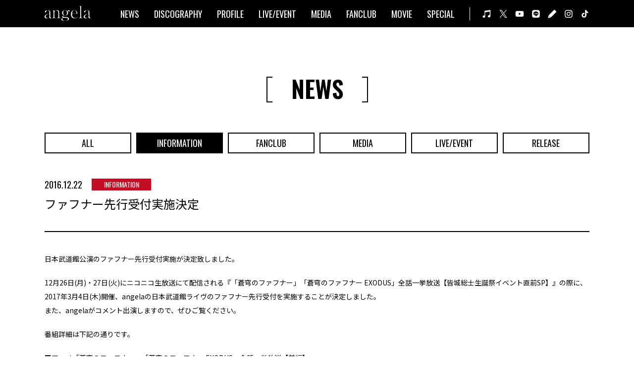

--- FILE ---
content_type: text/html; charset=UTF-8
request_url: https://angela-official.com/news/3762
body_size: 6584
content:
<!DOCTYPE html>
<html lang="ja">
<head prefix="og: http://ogp.me/ns# fb: http://ogp.me/ns/fb# website: http://ogp.me/ns/website#">
<meta charset="UTF-8">
<title>ファフナー先行受付実施決定 | angela OFFICIAL WEB SITE</title>
<script type="application/ld+json">
    {
      "@context" : "https://schema.org",
      "@type" : "WebSite",
      "name" : "angela OFFICIAL WEB SITE",
      "url" : "https://angela-official.com/"
    }
</script>
<meta http-equiv="X-UA-Compatible" content="IE=Edge">
<meta name="viewport" content="width=device-width,initial-scale=1.0">
<meta name="theme-color" content="#000">
<meta name="apple-mobile-web-app-title" content="angela">
<meta name="description" content="アーティスト・angelaのオフィシャルWEBサイト。最新ニュースやリリース情報、ライヴ・イベント出演情報、メディア情報などをお届けします。">
<meta name="twitter:card" content="summary_large_image">
<meta name="twitter:title" content="angela OFFICIAL WEB SITE">
<meta name="twitter:description" content="アーティスト・angelaのオフィシャルWEBサイト。最新ニュースやリリース情報、ライヴ・イベント出演情報、メディア情報などをお届けします。">
<meta name="twitter:image" content="https://angela-official.com/ogp.png">
<meta property="og:title" content="angela OFFICIAL WEB SITE">
<meta property="og:description" content="アーティスト・angelaのオフィシャルWEBサイト。最新ニュースやリリース情報、ライヴ・イベント出演情報、メディア情報などをお届けします。">
<meta property="og:url" content="https://angela-official.com/">
<meta property="og:image" content="https://angela-official.com/ogp.png">
<meta property="og:type" content="article">
<meta property="og:site_name" content="angela OFFICIAL WEB SITE">
<link rel="apple-touch-icon" href="https://angela-official.com/apple-touch-icon.png">
<link rel="shortcut icon" href="https://angela-official.com/favicon.ico">
<link rel="stylesheet" href="https://angela-official.com/wp-content/themes/angela-official/css/magnific-popup.css?1756962086">
<link rel="stylesheet" href="https://angela-official.com/wp-content/themes/angela-official/css/swiper-bundle.min.css?1756962086">
<link rel="stylesheet" href="https://angela-official.com/wp-content/themes/angela-official/css/common.min.css?1761566892">

<meta name='robots' content='max-image-preview:large' />
<script type="text/javascript">
/* <![CDATA[ */
window._wpemojiSettings = {"baseUrl":"https:\/\/s.w.org\/images\/core\/emoji\/15.0.3\/72x72\/","ext":".png","svgUrl":"https:\/\/s.w.org\/images\/core\/emoji\/15.0.3\/svg\/","svgExt":".svg","source":{"concatemoji":"https:\/\/angela-official.com\/wp-includes\/js\/wp-emoji-release.min.js?ver=6.6.4"}};
/*! This file is auto-generated */
!function(i,n){var o,s,e;function c(e){try{var t={supportTests:e,timestamp:(new Date).valueOf()};sessionStorage.setItem(o,JSON.stringify(t))}catch(e){}}function p(e,t,n){e.clearRect(0,0,e.canvas.width,e.canvas.height),e.fillText(t,0,0);var t=new Uint32Array(e.getImageData(0,0,e.canvas.width,e.canvas.height).data),r=(e.clearRect(0,0,e.canvas.width,e.canvas.height),e.fillText(n,0,0),new Uint32Array(e.getImageData(0,0,e.canvas.width,e.canvas.height).data));return t.every(function(e,t){return e===r[t]})}function u(e,t,n){switch(t){case"flag":return n(e,"\ud83c\udff3\ufe0f\u200d\u26a7\ufe0f","\ud83c\udff3\ufe0f\u200b\u26a7\ufe0f")?!1:!n(e,"\ud83c\uddfa\ud83c\uddf3","\ud83c\uddfa\u200b\ud83c\uddf3")&&!n(e,"\ud83c\udff4\udb40\udc67\udb40\udc62\udb40\udc65\udb40\udc6e\udb40\udc67\udb40\udc7f","\ud83c\udff4\u200b\udb40\udc67\u200b\udb40\udc62\u200b\udb40\udc65\u200b\udb40\udc6e\u200b\udb40\udc67\u200b\udb40\udc7f");case"emoji":return!n(e,"\ud83d\udc26\u200d\u2b1b","\ud83d\udc26\u200b\u2b1b")}return!1}function f(e,t,n){var r="undefined"!=typeof WorkerGlobalScope&&self instanceof WorkerGlobalScope?new OffscreenCanvas(300,150):i.createElement("canvas"),a=r.getContext("2d",{willReadFrequently:!0}),o=(a.textBaseline="top",a.font="600 32px Arial",{});return e.forEach(function(e){o[e]=t(a,e,n)}),o}function t(e){var t=i.createElement("script");t.src=e,t.defer=!0,i.head.appendChild(t)}"undefined"!=typeof Promise&&(o="wpEmojiSettingsSupports",s=["flag","emoji"],n.supports={everything:!0,everythingExceptFlag:!0},e=new Promise(function(e){i.addEventListener("DOMContentLoaded",e,{once:!0})}),new Promise(function(t){var n=function(){try{var e=JSON.parse(sessionStorage.getItem(o));if("object"==typeof e&&"number"==typeof e.timestamp&&(new Date).valueOf()<e.timestamp+604800&&"object"==typeof e.supportTests)return e.supportTests}catch(e){}return null}();if(!n){if("undefined"!=typeof Worker&&"undefined"!=typeof OffscreenCanvas&&"undefined"!=typeof URL&&URL.createObjectURL&&"undefined"!=typeof Blob)try{var e="postMessage("+f.toString()+"("+[JSON.stringify(s),u.toString(),p.toString()].join(",")+"));",r=new Blob([e],{type:"text/javascript"}),a=new Worker(URL.createObjectURL(r),{name:"wpTestEmojiSupports"});return void(a.onmessage=function(e){c(n=e.data),a.terminate(),t(n)})}catch(e){}c(n=f(s,u,p))}t(n)}).then(function(e){for(var t in e)n.supports[t]=e[t],n.supports.everything=n.supports.everything&&n.supports[t],"flag"!==t&&(n.supports.everythingExceptFlag=n.supports.everythingExceptFlag&&n.supports[t]);n.supports.everythingExceptFlag=n.supports.everythingExceptFlag&&!n.supports.flag,n.DOMReady=!1,n.readyCallback=function(){n.DOMReady=!0}}).then(function(){return e}).then(function(){var e;n.supports.everything||(n.readyCallback(),(e=n.source||{}).concatemoji?t(e.concatemoji):e.wpemoji&&e.twemoji&&(t(e.twemoji),t(e.wpemoji)))}))}((window,document),window._wpemojiSettings);
/* ]]> */
</script>
<style id='wp-emoji-styles-inline-css' type='text/css'>

	img.wp-smiley, img.emoji {
		display: inline !important;
		border: none !important;
		box-shadow: none !important;
		height: 1em !important;
		width: 1em !important;
		margin: 0 0.07em !important;
		vertical-align: -0.1em !important;
		background: none !important;
		padding: 0 !important;
	}
</style>
<link rel='stylesheet' id='wp-block-library-css' href='https://angela-official.com/wp-includes/css/dist/block-library/style.min.css?ver=6.6.4' type='text/css' media='all' />
<style id='classic-theme-styles-inline-css' type='text/css'>
/*! This file is auto-generated */
.wp-block-button__link{color:#fff;background-color:#32373c;border-radius:9999px;box-shadow:none;text-decoration:none;padding:calc(.667em + 2px) calc(1.333em + 2px);font-size:1.125em}.wp-block-file__button{background:#32373c;color:#fff;text-decoration:none}
</style>
<style id='global-styles-inline-css' type='text/css'>
:root{--wp--preset--aspect-ratio--square: 1;--wp--preset--aspect-ratio--4-3: 4/3;--wp--preset--aspect-ratio--3-4: 3/4;--wp--preset--aspect-ratio--3-2: 3/2;--wp--preset--aspect-ratio--2-3: 2/3;--wp--preset--aspect-ratio--16-9: 16/9;--wp--preset--aspect-ratio--9-16: 9/16;--wp--preset--color--black: #000000;--wp--preset--color--cyan-bluish-gray: #abb8c3;--wp--preset--color--white: #ffffff;--wp--preset--color--pale-pink: #f78da7;--wp--preset--color--vivid-red: #cf2e2e;--wp--preset--color--luminous-vivid-orange: #ff6900;--wp--preset--color--luminous-vivid-amber: #fcb900;--wp--preset--color--light-green-cyan: #7bdcb5;--wp--preset--color--vivid-green-cyan: #00d084;--wp--preset--color--pale-cyan-blue: #8ed1fc;--wp--preset--color--vivid-cyan-blue: #0693e3;--wp--preset--color--vivid-purple: #9b51e0;--wp--preset--gradient--vivid-cyan-blue-to-vivid-purple: linear-gradient(135deg,rgba(6,147,227,1) 0%,rgb(155,81,224) 100%);--wp--preset--gradient--light-green-cyan-to-vivid-green-cyan: linear-gradient(135deg,rgb(122,220,180) 0%,rgb(0,208,130) 100%);--wp--preset--gradient--luminous-vivid-amber-to-luminous-vivid-orange: linear-gradient(135deg,rgba(252,185,0,1) 0%,rgba(255,105,0,1) 100%);--wp--preset--gradient--luminous-vivid-orange-to-vivid-red: linear-gradient(135deg,rgba(255,105,0,1) 0%,rgb(207,46,46) 100%);--wp--preset--gradient--very-light-gray-to-cyan-bluish-gray: linear-gradient(135deg,rgb(238,238,238) 0%,rgb(169,184,195) 100%);--wp--preset--gradient--cool-to-warm-spectrum: linear-gradient(135deg,rgb(74,234,220) 0%,rgb(151,120,209) 20%,rgb(207,42,186) 40%,rgb(238,44,130) 60%,rgb(251,105,98) 80%,rgb(254,248,76) 100%);--wp--preset--gradient--blush-light-purple: linear-gradient(135deg,rgb(255,206,236) 0%,rgb(152,150,240) 100%);--wp--preset--gradient--blush-bordeaux: linear-gradient(135deg,rgb(254,205,165) 0%,rgb(254,45,45) 50%,rgb(107,0,62) 100%);--wp--preset--gradient--luminous-dusk: linear-gradient(135deg,rgb(255,203,112) 0%,rgb(199,81,192) 50%,rgb(65,88,208) 100%);--wp--preset--gradient--pale-ocean: linear-gradient(135deg,rgb(255,245,203) 0%,rgb(182,227,212) 50%,rgb(51,167,181) 100%);--wp--preset--gradient--electric-grass: linear-gradient(135deg,rgb(202,248,128) 0%,rgb(113,206,126) 100%);--wp--preset--gradient--midnight: linear-gradient(135deg,rgb(2,3,129) 0%,rgb(40,116,252) 100%);--wp--preset--font-size--small: 13px;--wp--preset--font-size--medium: 20px;--wp--preset--font-size--large: 36px;--wp--preset--font-size--x-large: 42px;--wp--preset--spacing--20: 0.44rem;--wp--preset--spacing--30: 0.67rem;--wp--preset--spacing--40: 1rem;--wp--preset--spacing--50: 1.5rem;--wp--preset--spacing--60: 2.25rem;--wp--preset--spacing--70: 3.38rem;--wp--preset--spacing--80: 5.06rem;--wp--preset--shadow--natural: 6px 6px 9px rgba(0, 0, 0, 0.2);--wp--preset--shadow--deep: 12px 12px 50px rgba(0, 0, 0, 0.4);--wp--preset--shadow--sharp: 6px 6px 0px rgba(0, 0, 0, 0.2);--wp--preset--shadow--outlined: 6px 6px 0px -3px rgba(255, 255, 255, 1), 6px 6px rgba(0, 0, 0, 1);--wp--preset--shadow--crisp: 6px 6px 0px rgba(0, 0, 0, 1);}:where(.is-layout-flex){gap: 0.5em;}:where(.is-layout-grid){gap: 0.5em;}body .is-layout-flex{display: flex;}.is-layout-flex{flex-wrap: wrap;align-items: center;}.is-layout-flex > :is(*, div){margin: 0;}body .is-layout-grid{display: grid;}.is-layout-grid > :is(*, div){margin: 0;}:where(.wp-block-columns.is-layout-flex){gap: 2em;}:where(.wp-block-columns.is-layout-grid){gap: 2em;}:where(.wp-block-post-template.is-layout-flex){gap: 1.25em;}:where(.wp-block-post-template.is-layout-grid){gap: 1.25em;}.has-black-color{color: var(--wp--preset--color--black) !important;}.has-cyan-bluish-gray-color{color: var(--wp--preset--color--cyan-bluish-gray) !important;}.has-white-color{color: var(--wp--preset--color--white) !important;}.has-pale-pink-color{color: var(--wp--preset--color--pale-pink) !important;}.has-vivid-red-color{color: var(--wp--preset--color--vivid-red) !important;}.has-luminous-vivid-orange-color{color: var(--wp--preset--color--luminous-vivid-orange) !important;}.has-luminous-vivid-amber-color{color: var(--wp--preset--color--luminous-vivid-amber) !important;}.has-light-green-cyan-color{color: var(--wp--preset--color--light-green-cyan) !important;}.has-vivid-green-cyan-color{color: var(--wp--preset--color--vivid-green-cyan) !important;}.has-pale-cyan-blue-color{color: var(--wp--preset--color--pale-cyan-blue) !important;}.has-vivid-cyan-blue-color{color: var(--wp--preset--color--vivid-cyan-blue) !important;}.has-vivid-purple-color{color: var(--wp--preset--color--vivid-purple) !important;}.has-black-background-color{background-color: var(--wp--preset--color--black) !important;}.has-cyan-bluish-gray-background-color{background-color: var(--wp--preset--color--cyan-bluish-gray) !important;}.has-white-background-color{background-color: var(--wp--preset--color--white) !important;}.has-pale-pink-background-color{background-color: var(--wp--preset--color--pale-pink) !important;}.has-vivid-red-background-color{background-color: var(--wp--preset--color--vivid-red) !important;}.has-luminous-vivid-orange-background-color{background-color: var(--wp--preset--color--luminous-vivid-orange) !important;}.has-luminous-vivid-amber-background-color{background-color: var(--wp--preset--color--luminous-vivid-amber) !important;}.has-light-green-cyan-background-color{background-color: var(--wp--preset--color--light-green-cyan) !important;}.has-vivid-green-cyan-background-color{background-color: var(--wp--preset--color--vivid-green-cyan) !important;}.has-pale-cyan-blue-background-color{background-color: var(--wp--preset--color--pale-cyan-blue) !important;}.has-vivid-cyan-blue-background-color{background-color: var(--wp--preset--color--vivid-cyan-blue) !important;}.has-vivid-purple-background-color{background-color: var(--wp--preset--color--vivid-purple) !important;}.has-black-border-color{border-color: var(--wp--preset--color--black) !important;}.has-cyan-bluish-gray-border-color{border-color: var(--wp--preset--color--cyan-bluish-gray) !important;}.has-white-border-color{border-color: var(--wp--preset--color--white) !important;}.has-pale-pink-border-color{border-color: var(--wp--preset--color--pale-pink) !important;}.has-vivid-red-border-color{border-color: var(--wp--preset--color--vivid-red) !important;}.has-luminous-vivid-orange-border-color{border-color: var(--wp--preset--color--luminous-vivid-orange) !important;}.has-luminous-vivid-amber-border-color{border-color: var(--wp--preset--color--luminous-vivid-amber) !important;}.has-light-green-cyan-border-color{border-color: var(--wp--preset--color--light-green-cyan) !important;}.has-vivid-green-cyan-border-color{border-color: var(--wp--preset--color--vivid-green-cyan) !important;}.has-pale-cyan-blue-border-color{border-color: var(--wp--preset--color--pale-cyan-blue) !important;}.has-vivid-cyan-blue-border-color{border-color: var(--wp--preset--color--vivid-cyan-blue) !important;}.has-vivid-purple-border-color{border-color: var(--wp--preset--color--vivid-purple) !important;}.has-vivid-cyan-blue-to-vivid-purple-gradient-background{background: var(--wp--preset--gradient--vivid-cyan-blue-to-vivid-purple) !important;}.has-light-green-cyan-to-vivid-green-cyan-gradient-background{background: var(--wp--preset--gradient--light-green-cyan-to-vivid-green-cyan) !important;}.has-luminous-vivid-amber-to-luminous-vivid-orange-gradient-background{background: var(--wp--preset--gradient--luminous-vivid-amber-to-luminous-vivid-orange) !important;}.has-luminous-vivid-orange-to-vivid-red-gradient-background{background: var(--wp--preset--gradient--luminous-vivid-orange-to-vivid-red) !important;}.has-very-light-gray-to-cyan-bluish-gray-gradient-background{background: var(--wp--preset--gradient--very-light-gray-to-cyan-bluish-gray) !important;}.has-cool-to-warm-spectrum-gradient-background{background: var(--wp--preset--gradient--cool-to-warm-spectrum) !important;}.has-blush-light-purple-gradient-background{background: var(--wp--preset--gradient--blush-light-purple) !important;}.has-blush-bordeaux-gradient-background{background: var(--wp--preset--gradient--blush-bordeaux) !important;}.has-luminous-dusk-gradient-background{background: var(--wp--preset--gradient--luminous-dusk) !important;}.has-pale-ocean-gradient-background{background: var(--wp--preset--gradient--pale-ocean) !important;}.has-electric-grass-gradient-background{background: var(--wp--preset--gradient--electric-grass) !important;}.has-midnight-gradient-background{background: var(--wp--preset--gradient--midnight) !important;}.has-small-font-size{font-size: var(--wp--preset--font-size--small) !important;}.has-medium-font-size{font-size: var(--wp--preset--font-size--medium) !important;}.has-large-font-size{font-size: var(--wp--preset--font-size--large) !important;}.has-x-large-font-size{font-size: var(--wp--preset--font-size--x-large) !important;}
:where(.wp-block-post-template.is-layout-flex){gap: 1.25em;}:where(.wp-block-post-template.is-layout-grid){gap: 1.25em;}
:where(.wp-block-columns.is-layout-flex){gap: 2em;}:where(.wp-block-columns.is-layout-grid){gap: 2em;}
:root :where(.wp-block-pullquote){font-size: 1.5em;line-height: 1.6;}
</style>
<link rel='stylesheet' id='contact-form-7-css' href='https://angela-official.com/wp-content/plugins/contact-form-7/includes/css/styles.css?ver=5.9.8' type='text/css' media='all' />
<link rel="canonical" href="https://angela-official.com/news/3762" />

<!-- Global site tag (gtag.js) - Google Analytics -->
<script async src="https://www.googletagmanager.com/gtag/js?id=G-L13FND68DS"></script>
<script>
  window.dataLayer = window.dataLayer || [];
  function gtag(){dataLayer.push(arguments);}
  gtag('js', new Date());

  gtag('config', 'G-L13FND68DS');
</script>
</head>
<body class="load">
<header>
	<div class="headerInner">
		<h1><a href="https://angela-official.com/"><img src="https://angela-official.com/wp-content/themes/angela-official/images/common/logo.svg" alt="angela OFFICIAL WEB SITE"></a></h1>
		<div class="btn"></div>
		<nav>
			<div class="navInner">
				<div class="logo"><a href="https://angela-official.com/"><img src="https://angela-official.com/wp-content/themes/angela-official/images/common/logo.svg" alt="angela"></a></div>
				<ul class="menu">
					<li><a href="https://angela-official.com/news">NEWS</a></li>
					<li><a href="https://angela-official.com/discography">DISCOGRAPHY</a></li>
					<li><a href="https://angela-official.com/profile">PROFILE</a></li>
					<li><a href="https://angela-official.com/live-event">LIVE/EVENT</a></li>
					<li><a href="https://angela-official.com/media">MEDIA</a></li>
					<li><a href="http://angela-fc.com/" target="_blank" rel="noopener noreferrer">FANCLUB</a></li>
					<li><a href="https://www.youtube.com/user/angelaOfficialCh" target="_blank" rel="noopener noreferrer">MOVIE</a></li>
					<li><a href="https://angela-official.com/special">SPECIAL</a></li>
				</ul>
				<ul class="sns">
					<li><a href="https://lnk.to/angela_ALLSONG" target="_blank" rel="noopener noreferrer"><img src="https://angela-official.com/wp-content/themes/angela-official/images/common/ico_music_w.svg" alt="MUSIC"></a></li>
					<li>
						<a href="javascript:void(0);" class="tw_btn_header"><img src="https://angela-official.com/wp-content/themes/angela-official/images/common/ico_x_w.svg" alt="X"></a>
						<ul class="twitter">
							<li><a href="https://x.com/angela_atsuko" target="_blank" rel="noopener noreferrer">atsuko</a></li>
							<li><a href="https://x.com/angela_KATSU" target="_blank" rel="noopener noreferrer">KATSU</a></li>
							<li><a href="https://x.com/angela_staff" target="_blank" rel="noopener noreferrer">STAFF</a></li>
						</ul>
					</li>
					<li><a href="https://www.youtube.com/user/angelaOfficialCh" target="_blank" rel="noopener noreferrer"><img src="https://angela-official.com/wp-content/themes/angela-official/images/common/ico_youtube_w.svg" alt="YouTube"></a></li>
					<li><a href="https://page.line.me/angela_official" target="_blank" rel="noopener noreferrer"><img src="https://angela-official.com/wp-content/themes/angela-official/images/common/ico_line_w.svg" alt="LINE"></a></li>
					<li><a href="https://ameblo.jp/angela-official/" target="_blank" rel="noopener noreferrer"><img src="https://angela-official.com/wp-content/themes/angela-official/images/common/ico_blog_w.svg" alt="BLOG"></a></li>
					<li><a href="https://www.instagram.com/angela.japan" target="_blank" rel="noopener noreferrer"><img src="https://angela-official.com/wp-content/themes/angela-official/images/common/ico_instagram_w.svg" alt="Instagram"></a></li>
					<li><a href="https://www.tiktok.com/@angela_jpn" target="_blank" rel="noopener noreferrer"><img src="https://angela-official.com/wp-content/themes/angela-official/images/common/ico_tiktok_w.svg" alt="TikTok"></a></li>
				</ul>
			</div>
		</nav>
	</div>
</header>

<main id="news">
	<h2><span>NEWS</span></h2>
	<ul class="category-btn">
                    <li>
                <a href="https://angela-official.com/news/" >ALL</a>
            </li>
                    <li>
                <a href="https://angela-official.com/news/information" class="active">INFORMATION</a>
            </li>
                    <li>
                <a href="https://angela-official.com/news/fanclub" >FANCLUB</a>
            </li>
                    <li>
                <a href="https://angela-official.com/news/media" >MEDIA</a>
            </li>
                    <li>
                <a href="https://angela-official.com/news/live-event" >LIVE/EVENT</a>
            </li>
                    <li>
                <a href="https://angela-official.com/news/release" >RELEASE</a>
            </li>
        	</ul>

                                    <article class="news-detail">
                <div class="title">
                    <time>2016.12.22</time>
                                            <div class="category">INFORMATION</div>
                                        <h3>ファフナー先行受付実施決定</h3>
                </div>
                <div class="detail">
                    <p>日本武道館公演のファフナー先行受付実施が決定致しました。</p>
<p>12月26日(月)・27日(火)にニコニコ生放送にて配信される『「蒼穹のファフナー」「蒼穹のファフナー EXODUS」全話一挙放送【皆城総士生誕祭イベント直前SP】』の際に、2017年3月4日(木)開催、angelaの日本武道館ライヴのファフナー先行受付を実施することが決定しました。<br />また、angelaがコメント出演しますので、ぜひご覧ください。</p>
<p>番組詳細は下記の通りです。</p>
<p>■アニメ「蒼穹のファフナー」「蒼穹のファフナー EXODUS」全話一挙放送【前編】<br />開演:2016/12/27(火)0:00<br />（開場:2016/12/26(月)23:30）<br /><a href="http://live.nicovideo.jp/gate/lv284231599" target="_blank">http://live.nicovideo.jp/gate/lv284231599</a></p>
<p>■アニメ「蒼穹のファフナー」「蒼穹のファフナー EXODUS」全話一挙放送【後編】<br />開演: 2016/12/27(火) 12:00<br />（開場:2016/12/27(火) 11:30）<br /><a href="http://live.nicovideo.jp/gate/lv284231853" target="_blank">http://live.nicovideo.jp/gate/lv284231853</a></p>
<p>■「angelaのミュージック・ワンダー★特大サーカスin日本武道館 ～僕等は目指したShangri-La～ 」<br />開催日程：2017年3月4日(土)<br />場所：日本武道館<br />時間：開場15:00 開演16:00<br />チケット料金：全席指定 税抜7500円(税込8100円)</p>
                </div>
            </article>
            
	<div class="pager">
                    <a href="https://angela-official.com/news/3766" class="prev"></a>
                <div class="back"><a href="https://angela-official.com/news">BACK TO LIST</a></div>
                    <a href="https://angela-official.com/news/3761" class="next"></a>
        	</div>
</main>

<footer>
	<ul class="sns">
		<li><a href="https://lnk.to/angela_ALLSONG" target="_blank" rel="noopener noreferrer"><img src="https://angela-official.com/wp-content/themes/angela-official/images/common/ico_music_b.svg" alt="MUSIC"></a></li>
		<li>
			<a href="javascript:void(0);" class="tw_btn_footer"><img src="https://angela-official.com/wp-content/themes/angela-official/images/common/ico_x_b.svg" alt="X"></a>
			<ul class="twitter">
				<li><a href="https://x.com/angela_atsuko" target="_blank" rel="noopener noreferrer">atsuko</a></li>
				<li><a href="https://x.com/angela_KATSU" target="_blank" rel="noopener noreferrer">KATSU</a></li>
				<li><a href="https://x.com/angela_staff" target="_blank" rel="noopener noreferrer">STAFF</a></li>
			</ul>
		</li>
		<li><a href="https://www.youtube.com/user/angelaOfficialCh" target="_blank" rel="noopener noreferrer"><img src="https://angela-official.com/wp-content/themes/angela-official/images/common/ico_youtube_b.svg" alt="YouTube"></a></li>
		<li><a href="https://page.line.me/angela_official" target="_blank" rel="noopener noreferrer"><img src="https://angela-official.com/wp-content/themes/angela-official/images/common/ico_line_b.svg" alt="LINE"></a></li>
		<li><a href="https://ameblo.jp/angela-official/" target="_blank" rel="noopener noreferrer"><img src="https://angela-official.com/wp-content/themes/angela-official/images/common/ico_blog_b.svg" alt="BLOG"></a></li>
		<li><a href="https://www.instagram.com/angela.japan" target="_blank" rel="noopener noreferrer"><img src="https://angela-official.com/wp-content/themes/angela-official/images/common/ico_instagram_b.svg" alt="Instagram"></a></li>
		<li><a href="https://www.tiktok.com/@angela_jpn" target="_blank" rel="noopener noreferrer"><img src="https://angela-official.com/wp-content/themes/angela-official/images/common/ico_tiktok_b.svg" alt="TikTok"></a></li>
	</ul>
	<ul class="link">
		<li><a href="http://king-cr.jp/" target="_blank" rel="noopener noreferrer"><img src="https://angela-official.com/wp-content/themes/angela-official/images/common/logo_kac.png" alt="KING AMUSEMENT CREATIVE"></a></li>
		<li><a href="https://style-market.com/mwc/" target="_blank" rel="noopener noreferrer"><img src="https://angela-official.com/wp-content/themes/angela-official/images/common/logo_mwc.png" alt="ミュージック・ワンダー・サーカス"></a></li>
		<li><a href="https://style-market.com/dlb/" target="_blank" rel="noopener noreferrer"><img src="https://angela-official.com/wp-content/themes/angela-official/images/common/logo_dlb.png" alt="ドメスティック♥ラヴバンド"></a></li>
	</ul>
	<div class="text">
		<p class="note">一部、価格表記が発売当時のものとなっている場合がございます。</p>
		<p class="copy">© KING RECORD CO., LTD. ALL RIGHTS RESERVED.</p>
	</div>
</footer>

<a href="#" id="pageTop"></a>

<script src="https://angela-official.com/wp-content/themes/angela-official/js/jquery-3.6.0.min.js"></script>
<script src="https://angela-official.com/wp-content/themes/angela-official/js/swiper-bundle.min.js?1641276172"></script>
<script src="https://angela-official.com/wp-content/themes/angela-official/js/jquery.magnific-popup.min.js?1641276172"></script>
<script src="https://angela-official.com/wp-content/themes/angela-official/js/script.js?1642144134"></script>

<script type="text/javascript" src="https://angela-official.com/wp-includes/js/dist/hooks.min.js?ver=2810c76e705dd1a53b18" id="wp-hooks-js"></script>
<script type="text/javascript" src="https://angela-official.com/wp-includes/js/dist/i18n.min.js?ver=5e580eb46a90c2b997e6" id="wp-i18n-js"></script>
<script type="text/javascript" id="wp-i18n-js-after">
/* <![CDATA[ */
wp.i18n.setLocaleData( { 'text direction\u0004ltr': [ 'ltr' ] } );
/* ]]> */
</script>
<script type="text/javascript" src="https://angela-official.com/wp-content/plugins/contact-form-7/includes/swv/js/index.js?ver=5.9.8" id="swv-js"></script>
<script type="text/javascript" id="contact-form-7-js-extra">
/* <![CDATA[ */
var wpcf7 = {"api":{"root":"https:\/\/angela-official.com\/wp-json\/","namespace":"contact-form-7\/v1"}};
/* ]]> */
</script>
<script type="text/javascript" id="contact-form-7-js-translations">
/* <![CDATA[ */
( function( domain, translations ) {
	var localeData = translations.locale_data[ domain ] || translations.locale_data.messages;
	localeData[""].domain = domain;
	wp.i18n.setLocaleData( localeData, domain );
} )( "contact-form-7", {"translation-revision-date":"2024-07-17 08:16:16+0000","generator":"GlotPress\/4.0.1","domain":"messages","locale_data":{"messages":{"":{"domain":"messages","plural-forms":"nplurals=1; plural=0;","lang":"ja_JP"},"This contact form is placed in the wrong place.":["\u3053\u306e\u30b3\u30f3\u30bf\u30af\u30c8\u30d5\u30a9\u30fc\u30e0\u306f\u9593\u9055\u3063\u305f\u4f4d\u7f6e\u306b\u7f6e\u304b\u308c\u3066\u3044\u307e\u3059\u3002"],"Error:":["\u30a8\u30e9\u30fc:"]}},"comment":{"reference":"includes\/js\/index.js"}} );
/* ]]> */
</script>
<script type="text/javascript" src="https://angela-official.com/wp-content/plugins/contact-form-7/includes/js/index.js?ver=5.9.8" id="contact-form-7-js"></script>
<script type="text/javascript" src="https://www.google.com/recaptcha/api.js?render=6LexjPAdAAAAAMcI2DTwPYY_oWmuNiOIuKE-jJo8&amp;ver=3.0" id="google-recaptcha-js"></script>
<script type="text/javascript" src="https://angela-official.com/wp-includes/js/dist/vendor/wp-polyfill.min.js?ver=3.15.0" id="wp-polyfill-js"></script>
<script type="text/javascript" id="wpcf7-recaptcha-js-extra">
/* <![CDATA[ */
var wpcf7_recaptcha = {"sitekey":"6LexjPAdAAAAAMcI2DTwPYY_oWmuNiOIuKE-jJo8","actions":{"homepage":"homepage","contactform":"contactform"}};
/* ]]> */
</script>
<script type="text/javascript" src="https://angela-official.com/wp-content/plugins/contact-form-7/modules/recaptcha/index.js?ver=5.9.8" id="wpcf7-recaptcha-js"></script>

</body>
</html>


--- FILE ---
content_type: text/html; charset=utf-8
request_url: https://www.google.com/recaptcha/api2/anchor?ar=1&k=6LexjPAdAAAAAMcI2DTwPYY_oWmuNiOIuKE-jJo8&co=aHR0cHM6Ly9hbmdlbGEtb2ZmaWNpYWwuY29tOjQ0Mw..&hl=en&v=PoyoqOPhxBO7pBk68S4YbpHZ&size=invisible&anchor-ms=20000&execute-ms=30000&cb=azpvyw1gwv50
body_size: 48796
content:
<!DOCTYPE HTML><html dir="ltr" lang="en"><head><meta http-equiv="Content-Type" content="text/html; charset=UTF-8">
<meta http-equiv="X-UA-Compatible" content="IE=edge">
<title>reCAPTCHA</title>
<style type="text/css">
/* cyrillic-ext */
@font-face {
  font-family: 'Roboto';
  font-style: normal;
  font-weight: 400;
  font-stretch: 100%;
  src: url(//fonts.gstatic.com/s/roboto/v48/KFO7CnqEu92Fr1ME7kSn66aGLdTylUAMa3GUBHMdazTgWw.woff2) format('woff2');
  unicode-range: U+0460-052F, U+1C80-1C8A, U+20B4, U+2DE0-2DFF, U+A640-A69F, U+FE2E-FE2F;
}
/* cyrillic */
@font-face {
  font-family: 'Roboto';
  font-style: normal;
  font-weight: 400;
  font-stretch: 100%;
  src: url(//fonts.gstatic.com/s/roboto/v48/KFO7CnqEu92Fr1ME7kSn66aGLdTylUAMa3iUBHMdazTgWw.woff2) format('woff2');
  unicode-range: U+0301, U+0400-045F, U+0490-0491, U+04B0-04B1, U+2116;
}
/* greek-ext */
@font-face {
  font-family: 'Roboto';
  font-style: normal;
  font-weight: 400;
  font-stretch: 100%;
  src: url(//fonts.gstatic.com/s/roboto/v48/KFO7CnqEu92Fr1ME7kSn66aGLdTylUAMa3CUBHMdazTgWw.woff2) format('woff2');
  unicode-range: U+1F00-1FFF;
}
/* greek */
@font-face {
  font-family: 'Roboto';
  font-style: normal;
  font-weight: 400;
  font-stretch: 100%;
  src: url(//fonts.gstatic.com/s/roboto/v48/KFO7CnqEu92Fr1ME7kSn66aGLdTylUAMa3-UBHMdazTgWw.woff2) format('woff2');
  unicode-range: U+0370-0377, U+037A-037F, U+0384-038A, U+038C, U+038E-03A1, U+03A3-03FF;
}
/* math */
@font-face {
  font-family: 'Roboto';
  font-style: normal;
  font-weight: 400;
  font-stretch: 100%;
  src: url(//fonts.gstatic.com/s/roboto/v48/KFO7CnqEu92Fr1ME7kSn66aGLdTylUAMawCUBHMdazTgWw.woff2) format('woff2');
  unicode-range: U+0302-0303, U+0305, U+0307-0308, U+0310, U+0312, U+0315, U+031A, U+0326-0327, U+032C, U+032F-0330, U+0332-0333, U+0338, U+033A, U+0346, U+034D, U+0391-03A1, U+03A3-03A9, U+03B1-03C9, U+03D1, U+03D5-03D6, U+03F0-03F1, U+03F4-03F5, U+2016-2017, U+2034-2038, U+203C, U+2040, U+2043, U+2047, U+2050, U+2057, U+205F, U+2070-2071, U+2074-208E, U+2090-209C, U+20D0-20DC, U+20E1, U+20E5-20EF, U+2100-2112, U+2114-2115, U+2117-2121, U+2123-214F, U+2190, U+2192, U+2194-21AE, U+21B0-21E5, U+21F1-21F2, U+21F4-2211, U+2213-2214, U+2216-22FF, U+2308-230B, U+2310, U+2319, U+231C-2321, U+2336-237A, U+237C, U+2395, U+239B-23B7, U+23D0, U+23DC-23E1, U+2474-2475, U+25AF, U+25B3, U+25B7, U+25BD, U+25C1, U+25CA, U+25CC, U+25FB, U+266D-266F, U+27C0-27FF, U+2900-2AFF, U+2B0E-2B11, U+2B30-2B4C, U+2BFE, U+3030, U+FF5B, U+FF5D, U+1D400-1D7FF, U+1EE00-1EEFF;
}
/* symbols */
@font-face {
  font-family: 'Roboto';
  font-style: normal;
  font-weight: 400;
  font-stretch: 100%;
  src: url(//fonts.gstatic.com/s/roboto/v48/KFO7CnqEu92Fr1ME7kSn66aGLdTylUAMaxKUBHMdazTgWw.woff2) format('woff2');
  unicode-range: U+0001-000C, U+000E-001F, U+007F-009F, U+20DD-20E0, U+20E2-20E4, U+2150-218F, U+2190, U+2192, U+2194-2199, U+21AF, U+21E6-21F0, U+21F3, U+2218-2219, U+2299, U+22C4-22C6, U+2300-243F, U+2440-244A, U+2460-24FF, U+25A0-27BF, U+2800-28FF, U+2921-2922, U+2981, U+29BF, U+29EB, U+2B00-2BFF, U+4DC0-4DFF, U+FFF9-FFFB, U+10140-1018E, U+10190-1019C, U+101A0, U+101D0-101FD, U+102E0-102FB, U+10E60-10E7E, U+1D2C0-1D2D3, U+1D2E0-1D37F, U+1F000-1F0FF, U+1F100-1F1AD, U+1F1E6-1F1FF, U+1F30D-1F30F, U+1F315, U+1F31C, U+1F31E, U+1F320-1F32C, U+1F336, U+1F378, U+1F37D, U+1F382, U+1F393-1F39F, U+1F3A7-1F3A8, U+1F3AC-1F3AF, U+1F3C2, U+1F3C4-1F3C6, U+1F3CA-1F3CE, U+1F3D4-1F3E0, U+1F3ED, U+1F3F1-1F3F3, U+1F3F5-1F3F7, U+1F408, U+1F415, U+1F41F, U+1F426, U+1F43F, U+1F441-1F442, U+1F444, U+1F446-1F449, U+1F44C-1F44E, U+1F453, U+1F46A, U+1F47D, U+1F4A3, U+1F4B0, U+1F4B3, U+1F4B9, U+1F4BB, U+1F4BF, U+1F4C8-1F4CB, U+1F4D6, U+1F4DA, U+1F4DF, U+1F4E3-1F4E6, U+1F4EA-1F4ED, U+1F4F7, U+1F4F9-1F4FB, U+1F4FD-1F4FE, U+1F503, U+1F507-1F50B, U+1F50D, U+1F512-1F513, U+1F53E-1F54A, U+1F54F-1F5FA, U+1F610, U+1F650-1F67F, U+1F687, U+1F68D, U+1F691, U+1F694, U+1F698, U+1F6AD, U+1F6B2, U+1F6B9-1F6BA, U+1F6BC, U+1F6C6-1F6CF, U+1F6D3-1F6D7, U+1F6E0-1F6EA, U+1F6F0-1F6F3, U+1F6F7-1F6FC, U+1F700-1F7FF, U+1F800-1F80B, U+1F810-1F847, U+1F850-1F859, U+1F860-1F887, U+1F890-1F8AD, U+1F8B0-1F8BB, U+1F8C0-1F8C1, U+1F900-1F90B, U+1F93B, U+1F946, U+1F984, U+1F996, U+1F9E9, U+1FA00-1FA6F, U+1FA70-1FA7C, U+1FA80-1FA89, U+1FA8F-1FAC6, U+1FACE-1FADC, U+1FADF-1FAE9, U+1FAF0-1FAF8, U+1FB00-1FBFF;
}
/* vietnamese */
@font-face {
  font-family: 'Roboto';
  font-style: normal;
  font-weight: 400;
  font-stretch: 100%;
  src: url(//fonts.gstatic.com/s/roboto/v48/KFO7CnqEu92Fr1ME7kSn66aGLdTylUAMa3OUBHMdazTgWw.woff2) format('woff2');
  unicode-range: U+0102-0103, U+0110-0111, U+0128-0129, U+0168-0169, U+01A0-01A1, U+01AF-01B0, U+0300-0301, U+0303-0304, U+0308-0309, U+0323, U+0329, U+1EA0-1EF9, U+20AB;
}
/* latin-ext */
@font-face {
  font-family: 'Roboto';
  font-style: normal;
  font-weight: 400;
  font-stretch: 100%;
  src: url(//fonts.gstatic.com/s/roboto/v48/KFO7CnqEu92Fr1ME7kSn66aGLdTylUAMa3KUBHMdazTgWw.woff2) format('woff2');
  unicode-range: U+0100-02BA, U+02BD-02C5, U+02C7-02CC, U+02CE-02D7, U+02DD-02FF, U+0304, U+0308, U+0329, U+1D00-1DBF, U+1E00-1E9F, U+1EF2-1EFF, U+2020, U+20A0-20AB, U+20AD-20C0, U+2113, U+2C60-2C7F, U+A720-A7FF;
}
/* latin */
@font-face {
  font-family: 'Roboto';
  font-style: normal;
  font-weight: 400;
  font-stretch: 100%;
  src: url(//fonts.gstatic.com/s/roboto/v48/KFO7CnqEu92Fr1ME7kSn66aGLdTylUAMa3yUBHMdazQ.woff2) format('woff2');
  unicode-range: U+0000-00FF, U+0131, U+0152-0153, U+02BB-02BC, U+02C6, U+02DA, U+02DC, U+0304, U+0308, U+0329, U+2000-206F, U+20AC, U+2122, U+2191, U+2193, U+2212, U+2215, U+FEFF, U+FFFD;
}
/* cyrillic-ext */
@font-face {
  font-family: 'Roboto';
  font-style: normal;
  font-weight: 500;
  font-stretch: 100%;
  src: url(//fonts.gstatic.com/s/roboto/v48/KFO7CnqEu92Fr1ME7kSn66aGLdTylUAMa3GUBHMdazTgWw.woff2) format('woff2');
  unicode-range: U+0460-052F, U+1C80-1C8A, U+20B4, U+2DE0-2DFF, U+A640-A69F, U+FE2E-FE2F;
}
/* cyrillic */
@font-face {
  font-family: 'Roboto';
  font-style: normal;
  font-weight: 500;
  font-stretch: 100%;
  src: url(//fonts.gstatic.com/s/roboto/v48/KFO7CnqEu92Fr1ME7kSn66aGLdTylUAMa3iUBHMdazTgWw.woff2) format('woff2');
  unicode-range: U+0301, U+0400-045F, U+0490-0491, U+04B0-04B1, U+2116;
}
/* greek-ext */
@font-face {
  font-family: 'Roboto';
  font-style: normal;
  font-weight: 500;
  font-stretch: 100%;
  src: url(//fonts.gstatic.com/s/roboto/v48/KFO7CnqEu92Fr1ME7kSn66aGLdTylUAMa3CUBHMdazTgWw.woff2) format('woff2');
  unicode-range: U+1F00-1FFF;
}
/* greek */
@font-face {
  font-family: 'Roboto';
  font-style: normal;
  font-weight: 500;
  font-stretch: 100%;
  src: url(//fonts.gstatic.com/s/roboto/v48/KFO7CnqEu92Fr1ME7kSn66aGLdTylUAMa3-UBHMdazTgWw.woff2) format('woff2');
  unicode-range: U+0370-0377, U+037A-037F, U+0384-038A, U+038C, U+038E-03A1, U+03A3-03FF;
}
/* math */
@font-face {
  font-family: 'Roboto';
  font-style: normal;
  font-weight: 500;
  font-stretch: 100%;
  src: url(//fonts.gstatic.com/s/roboto/v48/KFO7CnqEu92Fr1ME7kSn66aGLdTylUAMawCUBHMdazTgWw.woff2) format('woff2');
  unicode-range: U+0302-0303, U+0305, U+0307-0308, U+0310, U+0312, U+0315, U+031A, U+0326-0327, U+032C, U+032F-0330, U+0332-0333, U+0338, U+033A, U+0346, U+034D, U+0391-03A1, U+03A3-03A9, U+03B1-03C9, U+03D1, U+03D5-03D6, U+03F0-03F1, U+03F4-03F5, U+2016-2017, U+2034-2038, U+203C, U+2040, U+2043, U+2047, U+2050, U+2057, U+205F, U+2070-2071, U+2074-208E, U+2090-209C, U+20D0-20DC, U+20E1, U+20E5-20EF, U+2100-2112, U+2114-2115, U+2117-2121, U+2123-214F, U+2190, U+2192, U+2194-21AE, U+21B0-21E5, U+21F1-21F2, U+21F4-2211, U+2213-2214, U+2216-22FF, U+2308-230B, U+2310, U+2319, U+231C-2321, U+2336-237A, U+237C, U+2395, U+239B-23B7, U+23D0, U+23DC-23E1, U+2474-2475, U+25AF, U+25B3, U+25B7, U+25BD, U+25C1, U+25CA, U+25CC, U+25FB, U+266D-266F, U+27C0-27FF, U+2900-2AFF, U+2B0E-2B11, U+2B30-2B4C, U+2BFE, U+3030, U+FF5B, U+FF5D, U+1D400-1D7FF, U+1EE00-1EEFF;
}
/* symbols */
@font-face {
  font-family: 'Roboto';
  font-style: normal;
  font-weight: 500;
  font-stretch: 100%;
  src: url(//fonts.gstatic.com/s/roboto/v48/KFO7CnqEu92Fr1ME7kSn66aGLdTylUAMaxKUBHMdazTgWw.woff2) format('woff2');
  unicode-range: U+0001-000C, U+000E-001F, U+007F-009F, U+20DD-20E0, U+20E2-20E4, U+2150-218F, U+2190, U+2192, U+2194-2199, U+21AF, U+21E6-21F0, U+21F3, U+2218-2219, U+2299, U+22C4-22C6, U+2300-243F, U+2440-244A, U+2460-24FF, U+25A0-27BF, U+2800-28FF, U+2921-2922, U+2981, U+29BF, U+29EB, U+2B00-2BFF, U+4DC0-4DFF, U+FFF9-FFFB, U+10140-1018E, U+10190-1019C, U+101A0, U+101D0-101FD, U+102E0-102FB, U+10E60-10E7E, U+1D2C0-1D2D3, U+1D2E0-1D37F, U+1F000-1F0FF, U+1F100-1F1AD, U+1F1E6-1F1FF, U+1F30D-1F30F, U+1F315, U+1F31C, U+1F31E, U+1F320-1F32C, U+1F336, U+1F378, U+1F37D, U+1F382, U+1F393-1F39F, U+1F3A7-1F3A8, U+1F3AC-1F3AF, U+1F3C2, U+1F3C4-1F3C6, U+1F3CA-1F3CE, U+1F3D4-1F3E0, U+1F3ED, U+1F3F1-1F3F3, U+1F3F5-1F3F7, U+1F408, U+1F415, U+1F41F, U+1F426, U+1F43F, U+1F441-1F442, U+1F444, U+1F446-1F449, U+1F44C-1F44E, U+1F453, U+1F46A, U+1F47D, U+1F4A3, U+1F4B0, U+1F4B3, U+1F4B9, U+1F4BB, U+1F4BF, U+1F4C8-1F4CB, U+1F4D6, U+1F4DA, U+1F4DF, U+1F4E3-1F4E6, U+1F4EA-1F4ED, U+1F4F7, U+1F4F9-1F4FB, U+1F4FD-1F4FE, U+1F503, U+1F507-1F50B, U+1F50D, U+1F512-1F513, U+1F53E-1F54A, U+1F54F-1F5FA, U+1F610, U+1F650-1F67F, U+1F687, U+1F68D, U+1F691, U+1F694, U+1F698, U+1F6AD, U+1F6B2, U+1F6B9-1F6BA, U+1F6BC, U+1F6C6-1F6CF, U+1F6D3-1F6D7, U+1F6E0-1F6EA, U+1F6F0-1F6F3, U+1F6F7-1F6FC, U+1F700-1F7FF, U+1F800-1F80B, U+1F810-1F847, U+1F850-1F859, U+1F860-1F887, U+1F890-1F8AD, U+1F8B0-1F8BB, U+1F8C0-1F8C1, U+1F900-1F90B, U+1F93B, U+1F946, U+1F984, U+1F996, U+1F9E9, U+1FA00-1FA6F, U+1FA70-1FA7C, U+1FA80-1FA89, U+1FA8F-1FAC6, U+1FACE-1FADC, U+1FADF-1FAE9, U+1FAF0-1FAF8, U+1FB00-1FBFF;
}
/* vietnamese */
@font-face {
  font-family: 'Roboto';
  font-style: normal;
  font-weight: 500;
  font-stretch: 100%;
  src: url(//fonts.gstatic.com/s/roboto/v48/KFO7CnqEu92Fr1ME7kSn66aGLdTylUAMa3OUBHMdazTgWw.woff2) format('woff2');
  unicode-range: U+0102-0103, U+0110-0111, U+0128-0129, U+0168-0169, U+01A0-01A1, U+01AF-01B0, U+0300-0301, U+0303-0304, U+0308-0309, U+0323, U+0329, U+1EA0-1EF9, U+20AB;
}
/* latin-ext */
@font-face {
  font-family: 'Roboto';
  font-style: normal;
  font-weight: 500;
  font-stretch: 100%;
  src: url(//fonts.gstatic.com/s/roboto/v48/KFO7CnqEu92Fr1ME7kSn66aGLdTylUAMa3KUBHMdazTgWw.woff2) format('woff2');
  unicode-range: U+0100-02BA, U+02BD-02C5, U+02C7-02CC, U+02CE-02D7, U+02DD-02FF, U+0304, U+0308, U+0329, U+1D00-1DBF, U+1E00-1E9F, U+1EF2-1EFF, U+2020, U+20A0-20AB, U+20AD-20C0, U+2113, U+2C60-2C7F, U+A720-A7FF;
}
/* latin */
@font-face {
  font-family: 'Roboto';
  font-style: normal;
  font-weight: 500;
  font-stretch: 100%;
  src: url(//fonts.gstatic.com/s/roboto/v48/KFO7CnqEu92Fr1ME7kSn66aGLdTylUAMa3yUBHMdazQ.woff2) format('woff2');
  unicode-range: U+0000-00FF, U+0131, U+0152-0153, U+02BB-02BC, U+02C6, U+02DA, U+02DC, U+0304, U+0308, U+0329, U+2000-206F, U+20AC, U+2122, U+2191, U+2193, U+2212, U+2215, U+FEFF, U+FFFD;
}
/* cyrillic-ext */
@font-face {
  font-family: 'Roboto';
  font-style: normal;
  font-weight: 900;
  font-stretch: 100%;
  src: url(//fonts.gstatic.com/s/roboto/v48/KFO7CnqEu92Fr1ME7kSn66aGLdTylUAMa3GUBHMdazTgWw.woff2) format('woff2');
  unicode-range: U+0460-052F, U+1C80-1C8A, U+20B4, U+2DE0-2DFF, U+A640-A69F, U+FE2E-FE2F;
}
/* cyrillic */
@font-face {
  font-family: 'Roboto';
  font-style: normal;
  font-weight: 900;
  font-stretch: 100%;
  src: url(//fonts.gstatic.com/s/roboto/v48/KFO7CnqEu92Fr1ME7kSn66aGLdTylUAMa3iUBHMdazTgWw.woff2) format('woff2');
  unicode-range: U+0301, U+0400-045F, U+0490-0491, U+04B0-04B1, U+2116;
}
/* greek-ext */
@font-face {
  font-family: 'Roboto';
  font-style: normal;
  font-weight: 900;
  font-stretch: 100%;
  src: url(//fonts.gstatic.com/s/roboto/v48/KFO7CnqEu92Fr1ME7kSn66aGLdTylUAMa3CUBHMdazTgWw.woff2) format('woff2');
  unicode-range: U+1F00-1FFF;
}
/* greek */
@font-face {
  font-family: 'Roboto';
  font-style: normal;
  font-weight: 900;
  font-stretch: 100%;
  src: url(//fonts.gstatic.com/s/roboto/v48/KFO7CnqEu92Fr1ME7kSn66aGLdTylUAMa3-UBHMdazTgWw.woff2) format('woff2');
  unicode-range: U+0370-0377, U+037A-037F, U+0384-038A, U+038C, U+038E-03A1, U+03A3-03FF;
}
/* math */
@font-face {
  font-family: 'Roboto';
  font-style: normal;
  font-weight: 900;
  font-stretch: 100%;
  src: url(//fonts.gstatic.com/s/roboto/v48/KFO7CnqEu92Fr1ME7kSn66aGLdTylUAMawCUBHMdazTgWw.woff2) format('woff2');
  unicode-range: U+0302-0303, U+0305, U+0307-0308, U+0310, U+0312, U+0315, U+031A, U+0326-0327, U+032C, U+032F-0330, U+0332-0333, U+0338, U+033A, U+0346, U+034D, U+0391-03A1, U+03A3-03A9, U+03B1-03C9, U+03D1, U+03D5-03D6, U+03F0-03F1, U+03F4-03F5, U+2016-2017, U+2034-2038, U+203C, U+2040, U+2043, U+2047, U+2050, U+2057, U+205F, U+2070-2071, U+2074-208E, U+2090-209C, U+20D0-20DC, U+20E1, U+20E5-20EF, U+2100-2112, U+2114-2115, U+2117-2121, U+2123-214F, U+2190, U+2192, U+2194-21AE, U+21B0-21E5, U+21F1-21F2, U+21F4-2211, U+2213-2214, U+2216-22FF, U+2308-230B, U+2310, U+2319, U+231C-2321, U+2336-237A, U+237C, U+2395, U+239B-23B7, U+23D0, U+23DC-23E1, U+2474-2475, U+25AF, U+25B3, U+25B7, U+25BD, U+25C1, U+25CA, U+25CC, U+25FB, U+266D-266F, U+27C0-27FF, U+2900-2AFF, U+2B0E-2B11, U+2B30-2B4C, U+2BFE, U+3030, U+FF5B, U+FF5D, U+1D400-1D7FF, U+1EE00-1EEFF;
}
/* symbols */
@font-face {
  font-family: 'Roboto';
  font-style: normal;
  font-weight: 900;
  font-stretch: 100%;
  src: url(//fonts.gstatic.com/s/roboto/v48/KFO7CnqEu92Fr1ME7kSn66aGLdTylUAMaxKUBHMdazTgWw.woff2) format('woff2');
  unicode-range: U+0001-000C, U+000E-001F, U+007F-009F, U+20DD-20E0, U+20E2-20E4, U+2150-218F, U+2190, U+2192, U+2194-2199, U+21AF, U+21E6-21F0, U+21F3, U+2218-2219, U+2299, U+22C4-22C6, U+2300-243F, U+2440-244A, U+2460-24FF, U+25A0-27BF, U+2800-28FF, U+2921-2922, U+2981, U+29BF, U+29EB, U+2B00-2BFF, U+4DC0-4DFF, U+FFF9-FFFB, U+10140-1018E, U+10190-1019C, U+101A0, U+101D0-101FD, U+102E0-102FB, U+10E60-10E7E, U+1D2C0-1D2D3, U+1D2E0-1D37F, U+1F000-1F0FF, U+1F100-1F1AD, U+1F1E6-1F1FF, U+1F30D-1F30F, U+1F315, U+1F31C, U+1F31E, U+1F320-1F32C, U+1F336, U+1F378, U+1F37D, U+1F382, U+1F393-1F39F, U+1F3A7-1F3A8, U+1F3AC-1F3AF, U+1F3C2, U+1F3C4-1F3C6, U+1F3CA-1F3CE, U+1F3D4-1F3E0, U+1F3ED, U+1F3F1-1F3F3, U+1F3F5-1F3F7, U+1F408, U+1F415, U+1F41F, U+1F426, U+1F43F, U+1F441-1F442, U+1F444, U+1F446-1F449, U+1F44C-1F44E, U+1F453, U+1F46A, U+1F47D, U+1F4A3, U+1F4B0, U+1F4B3, U+1F4B9, U+1F4BB, U+1F4BF, U+1F4C8-1F4CB, U+1F4D6, U+1F4DA, U+1F4DF, U+1F4E3-1F4E6, U+1F4EA-1F4ED, U+1F4F7, U+1F4F9-1F4FB, U+1F4FD-1F4FE, U+1F503, U+1F507-1F50B, U+1F50D, U+1F512-1F513, U+1F53E-1F54A, U+1F54F-1F5FA, U+1F610, U+1F650-1F67F, U+1F687, U+1F68D, U+1F691, U+1F694, U+1F698, U+1F6AD, U+1F6B2, U+1F6B9-1F6BA, U+1F6BC, U+1F6C6-1F6CF, U+1F6D3-1F6D7, U+1F6E0-1F6EA, U+1F6F0-1F6F3, U+1F6F7-1F6FC, U+1F700-1F7FF, U+1F800-1F80B, U+1F810-1F847, U+1F850-1F859, U+1F860-1F887, U+1F890-1F8AD, U+1F8B0-1F8BB, U+1F8C0-1F8C1, U+1F900-1F90B, U+1F93B, U+1F946, U+1F984, U+1F996, U+1F9E9, U+1FA00-1FA6F, U+1FA70-1FA7C, U+1FA80-1FA89, U+1FA8F-1FAC6, U+1FACE-1FADC, U+1FADF-1FAE9, U+1FAF0-1FAF8, U+1FB00-1FBFF;
}
/* vietnamese */
@font-face {
  font-family: 'Roboto';
  font-style: normal;
  font-weight: 900;
  font-stretch: 100%;
  src: url(//fonts.gstatic.com/s/roboto/v48/KFO7CnqEu92Fr1ME7kSn66aGLdTylUAMa3OUBHMdazTgWw.woff2) format('woff2');
  unicode-range: U+0102-0103, U+0110-0111, U+0128-0129, U+0168-0169, U+01A0-01A1, U+01AF-01B0, U+0300-0301, U+0303-0304, U+0308-0309, U+0323, U+0329, U+1EA0-1EF9, U+20AB;
}
/* latin-ext */
@font-face {
  font-family: 'Roboto';
  font-style: normal;
  font-weight: 900;
  font-stretch: 100%;
  src: url(//fonts.gstatic.com/s/roboto/v48/KFO7CnqEu92Fr1ME7kSn66aGLdTylUAMa3KUBHMdazTgWw.woff2) format('woff2');
  unicode-range: U+0100-02BA, U+02BD-02C5, U+02C7-02CC, U+02CE-02D7, U+02DD-02FF, U+0304, U+0308, U+0329, U+1D00-1DBF, U+1E00-1E9F, U+1EF2-1EFF, U+2020, U+20A0-20AB, U+20AD-20C0, U+2113, U+2C60-2C7F, U+A720-A7FF;
}
/* latin */
@font-face {
  font-family: 'Roboto';
  font-style: normal;
  font-weight: 900;
  font-stretch: 100%;
  src: url(//fonts.gstatic.com/s/roboto/v48/KFO7CnqEu92Fr1ME7kSn66aGLdTylUAMa3yUBHMdazQ.woff2) format('woff2');
  unicode-range: U+0000-00FF, U+0131, U+0152-0153, U+02BB-02BC, U+02C6, U+02DA, U+02DC, U+0304, U+0308, U+0329, U+2000-206F, U+20AC, U+2122, U+2191, U+2193, U+2212, U+2215, U+FEFF, U+FFFD;
}

</style>
<link rel="stylesheet" type="text/css" href="https://www.gstatic.com/recaptcha/releases/PoyoqOPhxBO7pBk68S4YbpHZ/styles__ltr.css">
<script nonce="aL7FvpvjuIBLyLZA5USMNw" type="text/javascript">window['__recaptcha_api'] = 'https://www.google.com/recaptcha/api2/';</script>
<script type="text/javascript" src="https://www.gstatic.com/recaptcha/releases/PoyoqOPhxBO7pBk68S4YbpHZ/recaptcha__en.js" nonce="aL7FvpvjuIBLyLZA5USMNw">
      
    </script></head>
<body><div id="rc-anchor-alert" class="rc-anchor-alert"></div>
<input type="hidden" id="recaptcha-token" value="[base64]">
<script type="text/javascript" nonce="aL7FvpvjuIBLyLZA5USMNw">
      recaptcha.anchor.Main.init("[\x22ainput\x22,[\x22bgdata\x22,\x22\x22,\[base64]/[base64]/UltIKytdPWE6KGE8MjA0OD9SW0grK109YT4+NnwxOTI6KChhJjY0NTEyKT09NTUyOTYmJnErMTxoLmxlbmd0aCYmKGguY2hhckNvZGVBdChxKzEpJjY0NTEyKT09NTYzMjA/[base64]/MjU1OlI/[base64]/[base64]/[base64]/[base64]/[base64]/[base64]/[base64]/[base64]/[base64]/[base64]\x22,\[base64]\\u003d\\u003d\x22,\x22ZmpJKMKgNMK4wosODsOwPsOZMMONw4TDvHbCmHzDrcKowqrClsKgwrNibMOOwp7DjVc6OCnCix8Aw6U5woc2wpjCgnDCi8OHw43DhmlLwqrCmsOnPS/CqsOnw4xUwonCuit4w6hpwowPw4h/w4/DjsO7UMO2wqwKwolHFcKHAcOGWBTCh2bDjsOXWMK4fsK7wrtNw71UP8O7w7cAwq5Mw5wPOMKAw7/ChcOsR1sgw4UOwqzDosOOI8Obw4bCk8KQwpdJwpvDlMK2w5zDv8OsGAA0wrV/w5wQGB5/w6JcKsOZBsOVwop0wodawr3ClsKewr8sCMKUwqHCvsKoBVrDvcKQZC9Aw65BPk/[base64]/[base64]/Dll9Dw5NnfhnDmsKDDsOfw6PDmiVtUjV2ZcKQZsK6FQHCrcOPJcKLw5RPaMKXwo5fVMK1wp4BYXPDvcO2w7HCh8O/w7QCUxtEwozDrE46XEbCpy0YwoVrwrDDk05kwqMUJTlUw4AQworDlcKBw53DnSBLwoA4GcKDw4E7FsKKwoTCu8KiWsKIw6AhZ3MKw6DDi8ODax7DvMKGw55Yw5jDtkIYwpFxccKtwpzCu8K7KcKnCi/[base64]/CqcKpZVDCsGdPShzDkUPDgMKPLBhmDmDDiXZEw4Qyw5fCr8Orwq/DlULDqMKjCMOcw5TCshU9wrLCsVXDkWgOZGHDiRZDwoYwJcOaw44Ew696wpMNw74Jw60THMKCwr0iw6LDjw0LDwTCvsKwfsOSO8Opw7UfHsObWHHCpFwWwoHCpgPDhXBVwp8vw4kgKiIaPijDqTLDqsO4OMOIRgXDg8Kew6ZFORRuwqzCksK/Uz7DtDV+w6nDmcK5wpvClcKoHcKnfxRxTFV8w5Y9w6Frw55UwpnDsH3DvlfDvgdyw5vCkl4nw4ApSFJYwqPDijDDr8OGVzBSAk/[base64]/CvMKkK03CuGTCuXJ2wo7DkA7Cp8OAwoHDpxZxS8KnecKuw7Z1aMOuw6cQecKfwpvDviVwdmcbNVTCsTBHwpY4SX8PTDURw78Nwp3DgzFhA8OAQiXDowjCumTDg8KNR8Kuw6JyezAowqs9Y38DTsOEbWUDwoLDiwVHwopBYsKlEwEMIcODw5/DjMOowq/DrMO4QMOtwroFa8Kaw5fDlcONwprDs1YnYTbDllYJwpHCm0vDuRACwrwWHMOKwpPDssO8w6XCpcOcL3zDqB8Tw4/[base64]/w75rw7UxTULCvUgqw7jCncOHwqbDksOew7B/QGDCv8KaBy0Twr3DpcOFHxs1csO2wr/CvknDi8O7A0I+wpvChMKkA8OSRWXCuMO9w4zCg8K0w7vDmUhFw5VAXRpNw41rUmk6QF/DscOKeGvCkFnDmFDDlsKbWxbCtcKCbTDCimLDm2ZHIcOIw7HCtm/DvQ4eHlnDpULDu8KEwp8yB0wOUMOkdsKywqfChcOnJhLDhDTDhcOOOsOaw4HCjcKHI1nDvXDCmjEswqPCqsO5K8O+ZWp9fX/CtMKNNsOEN8K/[base64]/CnBAmacKBwpDDicKkw5zCosKBZ8Kow5/[base64]/CjMKNwoLCgTzCmMOIdsOSw4tQWV/CrsK3Ex8owrxvw7PCqcKCw5rDk8O7R8K8wrNfQXjDpsOnSsKCTcO6eMOpwoPCqi7CrMK1w5/CoRNGEkwiw5dNSxXCosKmD3tFM2Naw4RVw7TCi8OscmjCmcOEOUzDn8Oyw4HCr3DCs8KXSsKHQcK1wqxtwpEqw5HDlxPCsmnCjsK1w7lnbXx2OMOUwr/Dn1jDlcKVAjDDmkIwwpjCnMOmwogdwp7DssONwr7DlS/DlnJkZ0HCiDwvBMOUWcKZw4FLD8ORQsKwBVh5wq7CqMOuTEzCvMKswrV8WU/DusO/w4tcwosuCsOsAMKRCyHCiVJpDsKBw6jDgjNXeMOQNsOxw4UeW8OFwp4LRnABwpY/HmPDqcORw5lAbVLDmGlIEjTDoBYvOsOHwoHCkSgnw5nDssK5w58CLsKiw7/DocOGUcOpw5/[base64]/DlUXDssOJwpzDt8KKwokfKC8iIENBSjDCqwfDosOaw6bDtcKKZMKuw7NzFCTCk0sqbCvDn3NDSMO8EMKOITzCoSDDtRbDh1zDrjHCm8O5D1Zww5/[base64]/cD7Dt8KSw4vDsybDlAfCqRg0w6dQOMOrWMO+wofChjnCjcOJw5F0ZcKgwqDCkcK1T2obwoXDl2nCtsKiw7tswpMRAMOfAsO+HcO3RwgBwoZVL8KdwqLDlFDDgTpAwqTDs8KHDcO9w4kSacKJXy0OwrNTwp8jbMKYOsK9cMOeelNdwo/DusOLMUAeTFJXAkJFZSzDqFEZAMO7dMO0wqvDncKXYiZBd8OPPCgMW8KUw6/DqAhGwq1ofwjCmm1qalHDpcOTwoPDjMKuGSzCqHFEMTLClHnDncKgMVDCm2UQwo/CrsK4w4TDjxPDl3N0w7bCo8O5wr4jwqHCgcO8d8OeMMOcw7fClcOsSm45JB/DnMO6AcOHwrIhGcKXN0vDvcOfBsKbIQzDk1TCn8Ocw7jCrm3Cj8K1PsO/w7rCqwEWCm3DrS0pwrPDocKHesOYFcKUGcK4wrrDunvCkcOnwrfCqsOvLGx/w5bDmcOAwrTCqjYFasOKw4/CkzlRw7/Dp8Krw4XDhcOCwq3CtMOtSMOHwpfCpiPDsUfDshkXw69/wqPCiWQlwrXDpsKDw7fDqT9BN217RMOfTsKgD8OidMKQfSZmwqZCw5I1wr1ZDVbCiAs2MsOSG8KZw5dvwovDnMKfO1TCsUd/woI7wp7DhWZowoU8wq0lMhrDoWJbe10Nw57DisKcD8KsLU7DjcOdwp1/[base64]/CscKFwrTDoEIDw6DDoAdYHcOKworCknJ+OcOjQi7CqMKpw6rCtMKJJcO4ZcKcworCmQHDmj5jABDDqcKwEcKewpbCqFDDq8KUw7dAw5jCjE/CpBHDoMOQf8O9w6kTZ8OAw77CkcORwoh1wq/DuizCml1wRh8xF2U/OsOJUFfCiiXDtMOkw73DmcOhw4ssw6vClxBVw71+wpLDhcODWkoZR8K7dsO+H8OjwrPDjsKbwrnCpnzDjlBCGsOrUcK/VsKeTMOHw4HDlS1Iwo3ClmxBwr8sw7AMwo/CgsKMw7rCmQzCnFHDn8KYMTXDoHzCu8KJdyNgwrY+woLCoMKIw54FFGLChMKbPUU9TloDK8Ksw6hawos/[base64]/CscObN8OXw6nCucK/wrDCncOIAHEaw6vCmR3DkcK5wp8FScOywpBeQMOgEcKBOy3CtMKwL8OcdsOZwrw7b8Knwp/Dlztmwr4XXRkeCsOvDDXCo0Q5NMOAQcOEwrLDoi7CrEfDvnoWw7jCt2JtwqzCsyJ/KxjDusO1w7glw4xyDznCkDBYwpbCsmEaMn3Dv8Okw4DDh3VldMKdw70/w5zCgcOfwqHCqsOJM8KOwpwCOMOaW8KHSMOlGXNswo3CnsKgKsKBI0RxBMOsRzHCjcKlwo4ndhrClXfDiQfDpcO6wpPDmhbDownCrcOPwq0Vw7Nbwr0CwrHCtMK4wqLCij9Hw5JbZX/DocKIwp87U01aJkM/F2fDlMOWDnMeVRVXccOfNsOKFsK0aBfDtsOiNAXDg8KPIMK4w7bDuh8pHDwdwr8sRsO6wqnCsTJlB8KVeDHDmsOvwqNfwq1lJMOBLC/DuQfCrXotw6Iuw5/DpsKUw5PDgX0fK1lzWMO8LMOgOsK3w6fDuDxowoPCgMO0axtsZ8OiYsO6woPDmcOSBB3Dp8K2w4MhwpoAcybDoMKea1zChWAWwp3CjMKETcO6w43DmWVDw5fDg8KSWcOlNMKbw4MaNmfDgDEXMx1Awq/Csyk/J8Kew5PDmDfDgMOEw7A3EBnClVjChsO5w48qAkVuwqg/UDjCpRHCtcOQWCYewoLDsxcidlQFdEo3RAnDiD1Iw7cKw5lLAsKzw5BNUsOLasKiwoQ5woxwIDt6w7LCrXV8w7dnXsO+w5o4w5rDm3vClQgvdMOew51GwrxgUsKXwpjDl2zDrxDDjMKUw4/CrH5TYQhMw63Dgwosw5PCvR/CiknCtmU5wrhyUMKgw7ABwpV9w6waRMO6w4XCpMKowptlCXDCgcOCegxfXsKjZsK/LDvDuMKgDMOSEnN3RcK6GkbCmsKJwoHCgMO0aHXDjMOLw5fCg8KyOzxjw7DDu0rChzEiw4IkWMKqw7QmwrUxUsKIwqvCiwnCjCEowofCsMOXTQfDo8OUw6YsDsKCHDPDqU3CtcO9w5XDqyXCh8KWVhXDhTnCmzJsdcKAw44Lw7Uaw401woUgwoAgYiBLAUBLWMKlw7/[base64]/CgE/DnTjDsBPDhsOYwozCrMO0ZsONeMOmTAF+woJGw4LCkW/DssOnEcOmw4kOw47DoCRgKibDqDrCs2FKwqnDhTkULinDt8K0UREPw6B1SsKbOG/CqH5SFsOBw513w4PDocKRTjfDmcKNwrBRFsOPcEDDpRAyw4BBw5Z1UXJCwprDmMO4w4wSKUlAEjfCr8KQC8OuH8OYwrdraAURw5FCw63CnEpxw5nDocKwd8OOS8KWbcKeWnXDhnJ0Ai/[base64]/CjAXDhA9hV8Omw7fDqMO7w61Jw6EfIcKhw51pJSzDiQNBPcKLIcKASzE5w6RleMO9WsKhwqzCvMKdwpVVTTzCrsOfwrHCggvDjhfDrcOMNMKewrjDlknCmmLDo0DCn2gYwpcURMOcw7jCg8Klw7YQw5/Co8O5ayAvw75jLsK8eUxAw5oVw43Dq3JmXm3Chw/CqMKZw4lqX8OQw4EGw7gaw7XDhsKtdGxVwpPCnG84X8KBFcKCEMOYwrXChVYEQ8O8worDrcO3WGF5w5rCs8O2wrlIccOpw6vCtx04ambDqTTDo8OBw4wZwozDlcKTwovDngLDlGPClRHDlsOlwo9Ow6hCccKUw6hqSyMVUsKaPHdBDMKGwqx4w5zCjAzCgHXDs3/Dr8KwworChkbCr8K8woLDvELDtcOWw7DCuD4cw6Vxw6E9w6MEY1ApJMKGwqkLwovDkMO8wpPDncKgMCTCnMKdXj0OXMKPW8OScsKAw7ldTcK4wrMhUgTDucKXw7HDhXNCw5fDjyLCnl/[base64]/w5zCgFB0w5rCu8KgQ27DhcOfw7rDrgxUOnolw6VJOyHCvW4swpDCiMKEw5XDhQjCj8KaSDXCkA3Cgn1JSR0Yw5QbZMOsLMKDw5HChQ/DkU7DnFx4cnMYwroTDMKpwqFLwqknQHYdPsOWP3bCi8OKe3NZwonCmkvDo1XDpRjCg0E9ZG0Nw6dkw6rDhnLCjifDscONwpcMwojChW4iFyhqwo3Co3MkJxRJHBLCvMOJw50Rwpknw6ktKMONBMKHw5gNwqYcb1zDs8OZw55FwqfCmhFiw4IeM8KtwpvDh8OWfMK/FwbDuMKNw7jDogd6UGkWwqEiE8KaJsKaRBfCgMOMw6jDnsOiCMOkJXomAxRVwo/CtgYnw4LDpVfCg1MowpnCrMOIw6vCiWzDpMK3P2UAPcKQw6DDpH9dwrLDtMOcwpXDj8KbEynCumVFCTZCbC/DqF/Cv1LDvlMQwpAXw67DgsOiRUYgw5DDnsOVw6NmAVfDnMKhbcOsVsKvLsK5woxzOUMkw6B8w6zDgHHCosKEccK6w7zDn8K6w6rDuQNVUUJQw6lWEsKTw780NR3DohXCg8OAw7XDncKVw7LCscK4MXvDgcKawp/CpFnDu8OgJmrCocOAwpXDlV7Ct0sWw5M3wpbDrMOEYiVYalPCjcOBwqfCs8KsUMOSe8OSBsKUR8KiOMOAawbClElyJMKtwprDpMK1wqHChjk7bsK2wrzDtMKhXk4lwo3DiMKOP1/CtWgsehfCqiILU8OfQRvDtCkXemHCrcKYXnfClB8Uw7VbAMO7W8K1w53DoMOKwqNawqvCiRzDoMK+w5HCnWYpw5TCnMKwwoxfwpo/G8ONw5AvXMOfSG0gwobCvMKRw4dVwqlDwp/CtsKpWMOmUMOGBMK7DMK/w4E2EiTDlGvDicOIw6YifcOOJcKRAwDCucK3wrYQwpbCgF7Dn0zCkcKHw7wLw6guYMKXwpTDtsO3AcKmYcO7wqnCjmgcw48WcT1Zw6k+wpwfwqYDcS4aw6vDgCkRWsKJwoRDwrjDngTCrQtYdX/DsXjCl8OQwrVqwovChzTDtsO9wqLClsOMRz8EwqnCqcO6DsOIw4bDmjPCmnPCjMKIw5LDs8KRPmfDrW/Cu0DDhcK4QcOEfVhkeFsNw5TDuQpBw5PCqMOSZcOfw6XDsk9qwrxWaMKcwrcAPxcUATDCvF/Cmk1rRcOiw7Ike8O1woAMBgfCjCkpwpHDv8OMCMKvSMKLDcOswpbCocKBw7lNwoNgQsKsfQjDrRBzw4fDmiDDpA4Gw50eH8OywpQ9woTDmsOlwocCSkUQwoXCqsKdXVzCj8OUccKLw6phwoMyHsKZRsOrJMOzw6kwVMK1CDHCkSAKG1F/w4PDumQBwrzDmsK/cMOXYsOUw7bDjcKjDC7DncObLSRrw5PCuMK1FsKbOyzDq8KJDnDCqsKXwo0+wpFwwprCm8KUQXp1M8K8eULDpnpxGsK8Jh7Cq8OUwodsfm7CrUbCsH7ClDPDsxQywpQHw5LCsX/Dvj9JQMKDTnsawr7CscKKNA/CkBTCsMKPw7YbwptMw79bR1XDhmHCq8OewrNcw4B5SU82wpNBO8OHF8OUO8Oowq5Mw7vDgytgw5XDksKpQCfCtsKow59RwqDCkcOkUcOEQwbCryfDhRrChGTCuS3DvVtgwo9iwp/DkMOaw6Ejwos5HsOFCBVtw6HCq8Kgw6fDkDFQw744wp/[base64]/DQRPSz7Ci8OmacO3TgXCj8KWw7BLAwkkCcO4wrAOA2ItwpcYPsKlwqEeHQPClELCn8K6w45rZcKEOMOPwrPCpsKgwpU8U8KvecO1JcK+w5EZesO6HwNkNMK1NzTDo8O3w6x7McOVPh7DscKkwqrDiMKDwpRIfHZ4KQohwqvCuFo9w7pCOX/DmnjDtMOUIcKDw6TDiQQYUWnDmyDCll3CsMKUDsKpw4rCu2PCmSTCo8ORbFJhN8O6J8KhSXESIyV7w7TCi1JIw6jCmMKSwpYXw6DCgMOVw7QRS2gSMcOow47DrBFFC8O/RRADIgI7w7wnCsK2wobCpDN5P0hNDsO/wqAKwoAtwoHCmMO1w5gKTMOHSMOwBiPDj8KXw5xhTcK8KxpFYsOYNA3DojsUw6gKIcOSQsOXwrhvTgE7YcKSIi7DngRfXArCm0DDrjNhQsK+wqfCmcKWXhpHwrEnwpNKw6d7ejAmw7A4wobCtX/CnMKjYBdrP8KVYBtywo0mXiEhFC0Eah9ZTsK3VcOQM8O/LDzClSfDhk5DwpcuVRIpwrLDsMKmw53Di8OuaUrDtxdgwq55w45kV8KbEn3DoVMVQMOdKsK5w7bDl8KoWm1PFsORHEV7w7TDtAFpP0dzf1BkSGUUbcKUWsKKwqYICMOCIsO/BcOpLsKnFMOnOsK+acOEwrUqw4YAdsOVwplwZTFDEXJnYMK5bzMUFgp1w5/DjMK+w414w5c8w40wwqknNgxmbnrDjMKpw5M/WjvDo8OOR8KGw4LCh8OxBMKQGBzDtGXChSAPwoXCmsODag/CocOdeMK+wq81w4jDkgsTwpFyA2cUwozDj07CkcKaOsO2w47Dl8OPwrbCpj/Cm8KYEsOSwqArwrfDpMKUw5HChsKCKcK5GUVyQcK7BS7DqwrDncKVMcOowpPDv8OOH1AWwq/DlMOBwqojw7XCiTPDl8Opw6/Dg8OMw4bCi8Ojw5koOQ5EeCfDvGEkw4IWwpV9JBhFe3TDncOVw7bCm27Cs8O8dQLDhkTDuMKucMKQF0HDlsOeFMKrwophAWFVIcK5wo5Sw7jCizVww7rDsMKyMsKLwotbw4RaHcOtEgjCu8KWOcKPHiB3wp7Cg8OYBcKfw7gMwqp0Uhh/w47DgBYEIMKtPsK3eEkxw5xXw4bDjsO6LsOVw4dAG8OFB8KaBxpZwoLDgMK4DcKdCsKsW8OQRcKNfsOoAigfE8K5wos7wqzCjcK0w6hkID3CjMKJw6fChBIJSkw3w5XCrT8DwqLDhULDg8KEwp8zQF/[base64]/DkB8zSsKXwrkNYVjCjcOowp4OLmMKQsOMwpvDhnPDqMKpwrIKeUbCkxsCwrBOwoB7WcOvFA7DnmTDmsOfwogRwplfNBLDl8KKOmbDv8OdwqfCocO/b3ZGM8Kqw7PDrWwDXnATwrciOTTDjkvCuAR8DsOiw4cpwqTCoHPDqgfCoTvDqRfDjgfDtMOgC8KwSX0uw7BdRC13w7Z2w4UpUcOSFRcFMEIVKGgBwqDClTfDsyrCscKBw7chwpR7w6rDiMKDwpoubMO4w5zDh8OwKnnCm0rDvMOow6IYwq5TwochFT/CsGlVw6BMQBnCscOSJcO3VlfCt2E2YMO8wrITUExGNsOmw47CkgUwwo/DkcKCw47DncONEyBbbcKPwrvCncOeXQPCksOjw6/DhR/CpMOowqfCo8KlwrNXHirCpMK8BMO2eATCicK/wq/ChmgkwrbDo3IZw53CpTgxw5jCnMOvwp0rw7wXwr/ClMKLRMOQw4DDrXJHwowyw7VHw6rDj8KPw6shw7JBAMOAKgLDvwLCocOIw51mw79aw5xlw4xKclt5N8KdRcKdwps/bR/DjzzChMONVUxoKcKsOytgw4ULwqbDj8OOw5TDjsO3AsKFXMOsfUjDscK2FcKmw4vCqcO8WsKowqLCp0TCpCzDjQvCtxE7KMOvO8OzW2DDlMKrfgEOw5LDoADDlEUjwoXDrsKww6c5wrnCiMO+TsKxIsKkO8OQwpAKJjzCiW1GYC7Cv8O/cyYbBMKWwooQwo4zbsO/w5xpw7BewqBRecO6OcKEw59PVhBMw7tBwr/[base64]/wo/Cky10GcKAwp/CogXCnC3CjsK1wofCgMOqV09TGFDDtHM5WxN6L8OPwp7CtHBLR25TGCDCv8K8X8O1JsO6NsKkB8ODwp9dKCXCkcOjJXTCu8KRwoIiasOLw69Qwp7CkXdowpnDhms0MMOAcMO3fMOqSHvCsGXDnwd0wrLDqj/DjgIkNXTCtsO0J8O7BgLCvW8nasK5wosxCSHClnRlw5NNw7nCiMOSwpNgZl/CoBrCrQoiw6vDrC0MwpHDhXlqwq7Cj2lCw5PCjgMhwrQvw78gwrgzw7F2w6IzAcKmwrTDrWnCkcOmMcKkcMKfwq7CqS55cQ0hX8KBw6zCsMOUKsKkwpJOwr5OASxFwrTCnXE5w5vDjltJw6nCihxdw5cOwqnDkBMuw4oiw4zCmMOaaWLDslsOScORZcKtwq/CicOJdlgKL8Ohw4TCgDrDo8Ktw5TDtcOHQMK6Ez80YD5Fw6LConB6w6/DvcKPw5ZswplIw7jCvyPCh8KTZcKowq8qejwGKMODwoINw4rCiMKnwpAuIsKNFcOjbn/DrMOZw6LDlFTCmMKPdMKoIcOkVxpBei1QwpgPw6YVw6/CpA7DslogU8KvcRjDhiwQBMO6wr7CkV5aw7TDljNOHWjDhlvDgC1Qw61/SMOVbjFXw4IEE0ttwo3CqTTDscOTw4BzBMOdB8O5MMKhw78xI8KHw6rCocOUL8KDw6HCuMOeDlrDrMOZw7kiAWLDoW/DjwdeCsOkcQhjw6XCmj/[base64]/[base64]/[base64]/w43DpGDDrl/DgMKdw7/CrXVuKMKAwp0MdSLDlMKDUlNjw4YLBsOFfwRiVMOZwq5qQMO3w4rDgFTDsMKqwqkCw5hSIsOzw48kV1M2Whxcw4wNfAfDom0Ew4/CosKtfUoURsKwLMKhEip1wqTCpFN+eRhjAMKHwp3DsxM0woBSw5ZHImjDplbCl8KZEMKswrjCh8OcwoXDtcOWNgPCmsOrUBLCocKwwqcGwqjDksKhwrpYQMOywp9kw64rwp/DsE8gw4pKTsOhwqAlBsOFw6LCgcObw4IPworDvcOlfMKmw694wqPDoi0hZ8O1w4Mww6/Cin7Ci3vDiWwOwrlzXnPCslrCtwA0woLDhsKSSi5awq1mOBrDhMOKw4jCnkLDlSnDhW7CuMO7wosSw7gow4LDs1TCicKva8OBw4QRaEBMw4o9woV6V3xUZcKOw6RdwrHDiyl9wrDCp2fCh3zDs3J5wq3Cp8K/wqfCjj1hwoJ+w4gyJMODwr/DkMKAwobCgcO/aUtaw6DCjMK6Nx/DtMONw7cVw67DhsKSw6BiUHPCi8KUHwfDu8KGwo5qKh1dw7kVY8O9w5PDisO3L1BvwpIxYMORwoVfPz1ow75vSnfDjMKkOBbDiDdwasOKwrTCt8Olw77DpsOlw6hhw5TDjsK+w4hNw5fDj8Kzwo7Co8OPbhc/w6bCr8Oxw5LDtAMSOQw0w5DDh8KKHXDDpHTDnsOdY0LCicODSMKZwqPDgMOxw4/DhsKuwpxZw5EZw7R8w6jDng7Cp2rDpynDqMKLw5HDoRZXwpBZZ8KdLMK/McOUwr/[base64]/Cmn85w4TDv8KwFhQNw7MBasOewo4KWcKqGHZpE8OpLcOgG8KtwoLDhj/CiGwaIcOMFy7CuMKowp7DqUlmwpRlTcKkG8OjwqLDskF6wpLDh3xVwrPDtMKewqDCvsObwpXDnQ/ClyhiwozDjCHClcOTMFZBworDtsK7CyXDqsKfw7EmTWrDi3vDusKZwo7CjDcPwrDCsALCiMOEw7wvwpwzw5/DkTMANMKDw5zCgGUEHcOqNsOwCTLCmcOxch3CnMK4w4w0woBQBTTCrMOawod9YsOgwqYZRcODFcOvLsOxHilEw7RFwp9ewoXCl23Dtg3ClsODwpLCscKTH8Klw4rDoT3DucOGDsOZd0MbOCMWGMKOwp/CniAsw6LCinXCrAzDhiNTwrfDssOYw4YzKksjwpbCtAXDkcKNBhw+w7dMQMKfw6YuwpF/w4HDn37DjktUw603wqBXw6nDmcOPwqPDr8KOw7IpG8Knw4LCvwjDqsOhVnnCu17CucOBJh/Cj8KFY2DCjsOdwoArFgYCwrPDtEgSUsOKDMOiwq/ChxHCr8KmV8OMwpnDtBlZJFTCgR3CucOYwrx2wp/Dl8K2w6PDqRLDoMKuw6LCqQoZwqvCmCHDrcKNXhBML0XDosOaUHrDqcK3wqJzw4/CgF1Xw7Fqw4HDj1LCuMKgwr/DsMKUFMKWIMOhJ8KBBMKbw4dEQMOcw4XDmkxAUMOZKcKyZ8OOLMOpKC3Cn8KVwpMPXx7ChQDDlMOUw4zCjRoCwq1Mw5vDvRbCnV1lwrvDpsKJw6/DkF9dw4xBC8KiDMONwp4Gf8K3LVkjw5DCnTrDuMKvwqUeEcKADSQWwogFw6szA2HCowM4wo8bw4pwworDvFnCmEpgw7XDrh06JF/CpVFywoTCqEvDhG3DhMKNbHsEwo7CrSLDih3Dh8Kkw7DCqsK+w5pvwoV6IyDDsU1Iw7zCrsKPFMKNwrPCvMK4wrkCI8O5AsOgwoJaw545e0QxZDnDu8OHwpPDnzvCj3jDlEfDkEoMBEYGQ0XCtcKrR2kKw4/CkMKAwpZ7DcOpwo1LZg/CvWAgw5LDhcO/wqDDo0peaBLCiENWwrcDBcOJwqHCjG/DtsO6w7AjwpQjw7hPw7wPwrvCuMObw5DCvcOqAcKLw6Vrw4PCmg4Oa8O9KsKDw5LCtMKkw4PDvsKYf8KFw5LDsDZ0wpFKwrl3djPDnV3DkBtNdBEiw5BTH8OIKsKww5lODsKDG8OTYSI9w73CtMKjw7PCkUPDrj/DjHRRw4J7wrRtwq7CpQR0w4DCmDwXKcKjwrtMwrfCp8KGw6QUwqIlBcKGAFXDikJ8E8KgKhMKwofDvMOhUsO0F0Yyw5F+acKTNsK6w4ttwrrCisOoTg08w7kjwqvCgC7CnsOmUMOeATXDj8OLwoN2w4tDw6nDikrCn0RSw7o2NQbDuyMSOMOswqXDo3A9wq/CisOBahsrw7fClcOZw5rDsMO6VEFlwrdQw5vCmxYcEw7DlTPDp8KXwrjDo0VNP8KBWsO/w4LDqijCh1DCmMOxEHwmwq5HBXDCmMOJVMOawqzDpXbDo8O7w6p5TQJsw6TCvMKlwrxiw57Dl13DqhHDiV0Xw6DDgcKAw7HDusOBw53CtwlRw7c5N8OFD2bCgmXDokYUw50hDEJBV8KywoQUIm80PGfCtinCqsKeFcKkf0jCjDZpw59ow6rDhlFsw50QYS/ChsKewp1bw7XCvMK4OVsdw5bDv8KEw6xuJ8O2w65tw5HDpsOPwr49w5pQw5rCi8OQa13DrR/CscOQO0ZIw4NoKXfDqsOqLcK4w4Jww5VYwr3DksKhw41QwqnCoMKfw6/DlHslVDXCn8OJwr3DuhQ9w4Bnw6bDikF6wqnDol/DmsKXwrMhw5vDnsKzwrZTcMKZMsO3wpPCu8K4wrdPCGYkwokFw77ChiXDl2MbS2dXGmrDr8OVXcKRw7paE8OuCMKDEjIXS8O6LUZYwqJ/woYtc8KQCMOcw7nCoybCphFYC8KhwqDDih0gdcKlDcO9e3Ulw73DtcOQCE3Dm8Khw5ccdAHDgMKuw51BU8K+TlHDhEJXwp9xwpHDrsOyWMO9woLCrMKjwpnCnndsw4LCssKZDyrDqcKTw5paC8K/[base64]/w7NMw4XDr8K1HsKqASVsFglGCMOawqHCgcKRez5hwrxCwovDq8Kxwo0hw6/CqzgCw57DqiDCi0fDqsK6wrs1w6LCpMKawpJcw6bCj8OJw63DvMO3Q8OodT7DslF3wrfCmsKZwpc4wr/DgcOVw7IMNAXDjMODw7gIwq90wqrCsxZsw6lewr7Dt0NVwrpELHnCssKTw4ROF1IXw6nCpMOHCnZ1KcKcw7M/[base64]/DmcKYYFfCjnPDtMKzFxPCrMKcw7fChcKDIEIuJX93OcKSw40LHEfCh3pIw47Dh0RNwpclwpzDosOUf8Ojw4PDi8KqAlHCpsOsG8K4wpdPwoTDvMKUN0nDizocw6zCj2hdSMO3U0Yww63ClcOvwo/DsMOsRlzCnhEdccOpL8K8RcOYw6xeWAPDvsOdwqfDqcOcwrXDiMKEwrQEScO8wp7DkcOtczLCusKTXMOww6x4w4XCnMKnwoJCHMO+aMKmwroFwpbCo8KhamHCoMKMw7jDvEU3wokAYsK7wrR3Ri/DgMKUPV1Hw47CmX1ewrLCqE7CuUrDgEPCqw9Mwo3DncOYwo/ClMOUwoYuY8OsO8O2C8OOSFTCvsKCdCxnw47ChjhBwrxAOj8RY0cOwqzDlcOcwpLCpsOowotYw4FIQQE0w5s7TzDDiMObw4rDpMONw5vCrR/DmHkEw6fDp8OOWsOASg7Dn3DCmlbCucKqGBgfFTbCpXXDoMO2wqkwaw5Ow5TDu2YyTlHCgG/DuzFUChrCuMO5c8OpdE1Cwq5mSsKEw7dwDSEwWMK0w4zCn8K/VzpIw4zDksKRE2hXScOVAMOkSwXCrDQkwrHDjsOYw4g5e1XCkcO2I8OTQWbCgXzDh8KsSwNFFjvCusK2wpoBwq4qN8KjesORwqzCnMOZbGt6wr4vVMO9HMK7w5HCo2ICH8K5wp9LOFYYTsO3wp/[base64]/AghBw6hWw63DsTVEw7bDv8KmPRPDhsKUw6IyJsOVNMK2wpHDl8O2DMOPbzIJw4kGPMO+I8KWw67Di1l7wrg1RiF5wq3CsMKCJMO1w4FZw7zDusKuwpnCvxwBOsKic8OXGDPDmATCvsOuwqjDjsKrwpDDscK+HnN/wrBfaDV0YsOFRj/[base64]/BHfDmnbDllrDiFLDjMOnw7Ivw5fDq8Khw6p7AWrCp3/Ds0Yww4gUYW7Ci1bCs8Kww799CFApw6bCm8KSw6rCtMKoESEgw6QFwpJcBjdvZMKBCELDvcOxwq3CosKBwp/DqcO7wp/Ckw7CvcO2Py3CpSY3GHRHwrrDksOVI8KDWsKkIXjCssKLw5ASdcO6JHwpSMK4VMKgYwHChF3Dm8OCwpTCnsOFUMOZwrPDocK0w7PDqhY3w70bw6cTO3swVyx8wpbDm1PCn3rCmizDom/Drn3CrnXDs8OPw68CLEzCrGNjHsOIwqQZworCqcKHwr08w74sJ8OHYsK9wrpeJ8K/wrrCpcKVw7Jgw4Aqw7wywp5tHcORwocOMzbCrx0dw5nDs0bCosOVwpQQKF3CigBswp00wpUxMMOFVMOBwrB4w5Bcw4wJwrBiQRHDsjTChzLDh3p9w4HDh8Kkf8Obw5/Dv8KywqDCtMK/[base64]/[base64]/Dq8KvNsObbMOWLsOGwrZ+wo0pd00gHnw/wrcQw7Y/w60Za0LDicKCUcO3w7RqwqzClsKdw4PDpGFswoDCgsKzGMKhwo/[base64]/CigDDsHHDlzzDpMKUw7Ahw6TCm1FncEHDu8OBcsKDwrJNcx/CkMK6ET8kwoA+B28xPHwaw7rClMOzwo5awqbClcOcH8OZX8KWKSjCjsKMLMOfAMOWw6B5RgnCgMOJOsOdD8KYwq1FMhh0wp/[base64]/BMKYQRVIwoh5BgTDtsKzL2ZOwqnCuMKqcMOZMRDCi1rCjScVZcK4VsK2acOBU8OTAsOBOcKhw7vCjxfDrm/DkMKKb27Cs1jCp8KSVMKhw43Ci8OFw4dYw57Cm2YgTnjCksK7w7jChGrCj8K+wqxCM8K/OMKwFcKWw6s0wp/DiGnCq2nCsnHCngPDhSnCpcOywrxKwqfCiMOawqUUwrxzw75swroDw4/Ck8OVfiXCvQDClSjDnMOUfsOqHsKoUcOYNMOoAMKgaQ0iXVLDh8KdDMKDwqYpBjQWL8OXwqNqKcOjEcOKMMKYw4jDkcKrwpNzOMOKKnnDsjDDh2fClEzCmk1rwqsEaEwgb8O5w7jDtWjChSQnw6nCuU/DlcOtdcK5wr55wpzDl8KMwrUKwqLCrcKEw5Nmw7pDwqTDtMO2w6zCsz3DtRTCqMK8URLCjsKlKMO9wqzCoHjDl8KCw5B1cMKjw7M1DMOJTcKJwqM6D8Kuw5TDu8OwejbCll/DiVQqwrcscU1sBRzDtXHCl8OwAAdhw68RwrVfwrHDosK2w7U4B8Kcw7hVw6cpwpnCjEzCul3CkMOrw6PDsW/[base64]/DlMOVwpNgwoIIwrLChGzClsOmZ8OKwrsZLMOfIMKaw7vCv00OJsOBYxvCoEvDgS42TsOKw6PDtCUObsKCwr1sdcOdTyjCpcOdN8O2QMO3ExDCrsO/[base64]/CtMO/EMK9w5jCg8OTwq/ClsOxLMKlwqZQXsOlwqzCvMOjwoDDs8K+w7MFCcKGLsO7w4vDjsKIw5RCwpLDlcO+fxEENwBEw45fe3k1w5Q3w7AWayrCnMKhw55twpJ4ag/DgcOubynDnhcEwozCrMKdXxfDuwxfwqfDmMKnw6LDkMORwooMwoEOKGBUdMO+w6XDt0/[base64]/DvHQiLl1QTsOxS3ULw6ZofMOFw4B5A204wpjCiRQcFwd2w6vDiMOIG8O4w615w511w7obwpfDtEtNPB9EPTJUBFjCr8OrSQsiJHTDgFjDk0vDnMOEYAERYxMxW8K7w5zCn1BKZRYUw7TDpMO4EcO2w70vQcOlOgcQOl/Cu8KZCi/CuGdZTcKqw5vCm8K2HMKmBMOPMyHDh8OFwpXDuDHDtUNBccO+woDDmcOiwqN3w4pQwobCsGHDsm11NMKWw5rCscKYA0lMesKbwrtKw7HDtAjCqsK/[base64]/CrcOaZEfCoFwSWMOUFS7CmMKJw7nCrEpVJMKSW8K0w5s3wqvChcOqWxUiwpPCrMO0w7cFUAfDiMKGw5xjw4PCgcOxCsOCU35wwprCpMOOw4lZwofCk3fDuRxNX8KwwrYZOkwiOMKjC8ORwoXDtsKGw6DDgsKZwqppw5/CicODG8OlKMO2dRbDtcOxw75gwrM5w40VeQ/DoDzDtSorHcOSEyvDo8KaA8OEZTLCpsKeF8K4fgfDpsOmWl3CrTfDr8K/NcK2EmzDgsKEWzAjWmwib8OQMXgkw45wA8O7w4VGw5PClH05wq7ChsKkw4fDtcK8N8KucTgaGwwnUQnDvsOHGWVREMKVcFjCosKww6HDrHY1w5zCi8OoZCQaw7Y4CcKOXcK5bjTChcK0w74oCUvDocKSNcKPw5A4wrTChBfCvBXDuwhfw7M/wrvDl8O+wrA1MVHDvMKSwpHDpDRRw77DucK7G8Kaw77DhhLDjcOAwrrDs8Kjwr7Dq8Oxwq3Dr33DjMOzw4dAfCALwprDo8OPw7DDtT09fxXCjmVkZcKGLMOCw7zDjsKxwol3w71kNcO2TTfCii/Don7Cr8KtNsK1w51hBsK6HsOowo3DrMOUJsONGMKxwqnCoRkFKMK+MCrCnF/[base64]/[base64]/DigzDhkjDo8KwBVjCvcK2acOzZ8KmZMKwRR/[base64]/Di3dNwojDlcKPVsOwwrvCusOxw7zCqxIIw6XCoRQ9woB9woVgwpvCpcOFDGXDpFZlSQ4Iej9iM8Odwow0KMOpwrBGw5nDv8KdNsOWwrI0Pwgaw6tZFT91w6oKJMOKJQ8fwpHDs8KTw6gXSsOROMOcw53Cj8Oewppzwq7ClcO5EcKswrTCvHzCtAIoI8OjGQrCuz/CtUMzQX7Cn8KnwqgTw6FLV8ObairChcO3w5rDk8OsWU7DssOXwplHwo98CwNlGcO8XANtwqjDvsOGTyk+TXVbR8K7TsO1Ai3CmRsrecKUZcOAUllnw5HDgcOPN8O/w4NAax7Drmd9PmXDp8ORwr/DvyPChyfCpGrCiMOIODddQcKKawFhwpgYwrvDosOBPcKCLMKdDwlrwoXCmF0ZO8Kpw7rCncKmJsKIw4nDsMOWXiwlF8OBEMO6wojCvjDDqcKPd0nCnMO3TB/DqsOuZhcLwqNrwqQQwpjCvXPDlcOAw5MuWsOMCsOfHsONRMOUeMOfO8KeL8Ojw7YHwpB8w4cWwoBhcMKtU3/DqMKSOyAWQz8eX8KQc8KuQsK0wp15HU7ClEvDqVbDv8OAwoZxHhzCr8K9wrDCmcKXwp7Cu8OywqR3eMKiFygkwq/[base64]/Dp8KOXnRAw6w9wqnDklzCr8KDwr7DlkVZIFnDgsOfRXMgJcKDZA8hwofDvAzCp8KGCEbCrsOhK8O1w7/[base64]/CjHrCi3snw7vDmlZjw4fDgMK9wpXCssK1YsO1wrrCng7Cj0zChHNYw6jDkH7Dt8KbQWAOWcKjw4XChyA+ZwPChcK9TsOBwoTChA/DnMOwaMOCL0kWeMOVX8KjPxcvHcOaLMK3w4LDmsOdwpTCvgxWwrQEw4TDssORe8KKScKaTsOlP8K1JMK+w5XDhD7DkGHDri1mGcOVwp/ChsOawrnCuMKnI8O1wrXDgWEDcjrCvC/DqjdpOcORwofDnS7CtEs+TMK2wq1HwoI1AC/ChAgHXcKAw57CtcOOw7JsTcKzP8O8w7xgwo8MwoXDrMKiw44mTkvCgMOiwrdUwpkQH8K+YcKHw73DiSMCPMO5KcKtw7TDhsOxbANGw43DpSzDhzDCjy9MGUEEOxjDp8OWGhErwqXCpVnCo0jCrMK5w4DDvcKodC/CviDCthtHYVvCp3zCmjjChMOCTQzDt8KMw5XDo3Jbw4pcw7DCogTCmcKQMsOZw5PDsMOKwofCri1Pw6LDo0dWw6fCtMOCwqjCkk1xwpvCjizCpcOxF8KMwqfCkndGwp4qcEjCs8KgwoZbwr9ZV21Mw5/DkURmwq17worDoRUoPBAyw5A0wqzCvX87w6ZRw6nDkFbDtsOeF8Krwp/DkcKOW8OHw5EWZcKOwrEUwqY4wr3DjcOnKnUrwqvCtMKBwoMJw4LCqQXCmcK1Mz3CgjtvwrzCrMK0w7NMw7VoT8KzRy5OEmlrJ8KpFsKnw61gcjPCscOSXk/CrMKywrjCqsKAwq4nTsKjd8OeMMOARHIWw6F3DivCpMKPw64hw5sBWy9IwqPDoiLDgcODwpwswq5vb8OvEMKkwqQ8w7cew4HDixDDvMOKLC5dwpjDlRfChEnDkl7DnUvDghDCvsK/wpJadMOuCVlUKcKsDMKcAB4EJiLCownDssO0w7TCnCsQwpweSWN6w4lLwqh6w7rDmT7ChwgcwoAlTXXCvsKYw7bCm8K4GEhYJ8K3Q2NgwqV0dsKNf8O9YsKAwpghw53Dt8Ktw7tHw61bSMKQw67CmH3DsTBIw5XCgsKiHcKQwrhyLWXCjjnCmcOBBMO8BMKxMB/CokQlTMKew6DCu8OzwrFBw6nDp8KJJMOQDGBiAcKTGBA2XH7CoMOCw5wMwqLCqwrDmcKiJMKxw58bGcK9w6bCqMOBdQ/Cix7DsMKWYsKTw5fCvBzDugkHAMOLGcKawpnDsjXDq8Klwp/CrMKtwokXGh7CpMOdWE0nbsKtwpUQw6UawoXColBbw74lw47CkVE1QExHKlbCu8OBZsKTawQyw59pVsOLwpV4eMKvwrgUw5/DjWAneMKFDUJ5B8OeYkzCu37Ck8OhNSTDsjYcw65oATokw6PDqSXDrw9qOhNaw7HCj2hAwrdsw5Jiw6ZVfsOkw5nDjyfDgcKPwoHDvsK3w5VyIMOVwpEXw6FqwqMmYMOWBcOUw7jDu8KZw6jDgETCgsOlw4bDgMKgw4QBS2g/w6jCh0LDvcOcemYgOsO7VSwXw4XCgsO0woXDsBViw4Maw5BEw4XDg8O/OhNzw6bDhcOaYcOxw7UfKH/Cq8OCFA85wrFMasOtw6DDpzvCsBLCqMONHEvCssOyw63DksOERFTDjsOQw4UOSWjCp8KEw4l1wrzDnwpYUl7CgjfCmMKFKDfChcKGcEdiMcKoNcKhGcOpwrMqw4rDhx5TLsK0J8ORPMOdFMOeWj/DtxXCoFTCgcK3IMOWZcKBw7t7bcKDdcOywq8AwoI2IGkWbsOnLTHChcOjwpfDpMKLw4PDoMOqOMKgQcONcsOXY8OMwo0HwqXClC3CkEpZfFPCjMKTfRDCuXRZUDnCiDJYwpcyV8KncnDDvjM7wpw6wo7DpBzDosK/w6V4w7Enw6cAdz/DiMOJwoIbREZTwpXCmTjCvcOSNcOrY8OfwqDCpThBNBdMZTHClHjDnDXDqUrDnwg9Zwc0acKAJQvCinrCuTPDsMKNwofDscO+LsO7wpMVPMOlF8OYwpXDm1DChxRxO8KIwqMqDXpBH1YMIsODeVbDqsODw78Sw5pxwpxBOjHDqQ7Co8OBwo/CknYRw5HClHJnw6XDoRnDryQmMn3DusORw6LCv8KQwqF9wrXDtRbClMOow5rCtmLDhjXCr8OyABNIRcOWwqBkwo3DvW9wwo1awr9oE8OEw4o9En3Co8KDw7B+wqs9OMOHO8KNw5QWwp8awpZTw7TCuFPCrcOuT2/[base64]/CmsKCFhkkwphlX8O6EEbDssOrDDJ5w6TDp8OOLhx4GcKPwrxvahF0VsOjfFDCuwjDiShFBnbDsHh/w7FZwq8REjA2CkvDqMO0woRJSMOaezdzKMO+Snpsw78Awr/[base64]/DjsOKHsO8Cx8sen/CgxnCk8Oiw6TCpyDChcKtDcKDw7ksw4bDicOaw7R4O8OeHcKmw4DCrChKL0bDmy3Dv3rCgsK0fMOeciE7w5sqBVzDt8OYKMKBw6klwpcHw7cBwo/[base64]/wp/[base64]/CjU4CWF4gw4MewpDDsMKEw7QoScONw4PCrgjCrBPDklfCs8Kkwp19wo3DusKcdMOnbcOKwpIlwpxgExnCssKkwo/CiMK0SG/Co8Kaw6rDmj8dwrITw7UEwoJZNVkUw53Dv8KWCH9Kwp9/UgoCecKFbMObw7QlT2vCvsOpJXDDoWAWdcKgJDXCvMK+C8K1RWM4YlTCr8KiSSYdw7LChhfDicOsLwHCvsKNNHw3w4ZNwrNEw7sCw7A0W8OCIxzDn8K/K8KfLTBFw4zDni/DjcK+w6IGwoNYT8O5w5p9wqJ9wqTDpsObwqA0ECFOw7bDicKmfcKbYVPCkzBNwqXCmMKpw649DwB1w5PDg8OxcExqwq7DqsKUVsO3w6LDlnh7eGDCpsOTcMK6w5bDuSHCgsKlwr/CjsKSQVx5NMKqwpIrw5rCucKswr3DuADDk8Kvwqg+dcOGwo5ZP8KBw5decsKyJ8KDwoUiFMKTNsKew5PCh2piwrRiwr9yw7QlFsKhwohRw49Hw5tPwofDrsO4wo12SGnDgcKCwpkQRMKUwpsrwpojwqjCr2TCqjlBwr3DjMO3w6ZNw7UFCMK7RsK4w4jCqgbCnn/[base64]\\u003d\x22],null,[\x22conf\x22,null,\x226LexjPAdAAAAAMcI2DTwPYY_oWmuNiOIuKE-jJo8\x22,0,null,null,null,1,[21,125,63,73,95,87,41,43,42,83,102,105,109,121],[1017145,188],0,null,null,null,null,0,null,0,null,700,1,null,0,\[base64]/76lBhnEnQkZnOKMAhmv8xEZ\x22,0,0,null,null,1,null,0,0,null,null,null,0],\x22https://angela-official.com:443\x22,null,[3,1,1],null,null,null,1,3600,[\x22https://www.google.com/intl/en/policies/privacy/\x22,\x22https://www.google.com/intl/en/policies/terms/\x22],\x22epPxwQkFPS+PfvXlZkSVguPHkcto91c0rAgbXlcRbqA\\u003d\x22,1,0,null,1,1768794202755,0,0,[204,36,156,129,110],null,[233,174,170,87],\x22RC-Z3LeZTqRXhmR1A\x22,null,null,null,null,null,\x220dAFcWeA4LYUVa23Mey5YJHc9nkNKVzHCJPASR06dISgnklmTt8IGebjH36OYS6f7hwUnv-rqiubNJSgvOXjaKCXWgS3OA0K1vVg\x22,1768877002792]");
    </script></body></html>

--- FILE ---
content_type: image/svg+xml
request_url: https://angela-official.com/wp-content/themes/angela-official/images/common/ico_x_b.svg
body_size: 493
content:
<?xml version="1.0" encoding="utf-8"?>
<!-- Generator: Adobe Illustrator 26.0.1, SVG Export Plug-In . SVG Version: 6.00 Build 0)  -->
<svg version="1.1" id="レイヤー_1" xmlns="http://www.w3.org/2000/svg" xmlns:xlink="http://www.w3.org/1999/xlink" x="0px"
	 y="0px" width="50px" height="50px" viewBox="0 0 50 50" style="enable-background:new 0 0 50 50;" xml:space="preserve">
<path d="M29,21.7l15.5-18h-3.7L27.3,19.4L16.6,3.7H4.2l16.3,23.7L4.2,46.3h3.7l14.2-16.5l11.3,16.5h12.4L29,21.7L29,21.7z
	 M23.9,27.6l-1.6-2.4L9.2,6.5h5.6l10.6,15.1L27,24l13.7,19.7h-5.6L23.9,27.6L23.9,27.6z"/>
</svg>


--- FILE ---
content_type: image/svg+xml
request_url: https://angela-official.com/wp-content/themes/angela-official/images/common/ico_blog_b.svg
body_size: 646
content:
<?xml version="1.0" encoding="utf-8"?>
<!-- Generator: Adobe Illustrator 26.0.1, SVG Export Plug-In . SVG Version: 6.00 Build 0)  -->
<svg version="1.1" id="レイヤー_1" xmlns="http://www.w3.org/2000/svg" xmlns:xlink="http://www.w3.org/1999/xlink" x="0px"
	 y="0px" width="50px" height="50px" viewBox="0 0 50 50" style="enable-background:new 0 0 50 50;" xml:space="preserve">
<style type="text/css">
	.st0{fill:#010201;}
</style>
<path class="st0" d="M47.9,12.3L37.7,2.1c-0.5-0.5-1.3-0.4-1.8,0.1L5.4,32.8c-0.5,0.5-0.6,1.3-0.1,1.8l10.2,10.2
	c0.5,0.5,1.3,0.4,1.8-0.1l30.6-30.6C48.3,13.6,48.4,12.7,47.9,12.3z"/>
<path class="st0" d="M14.5,45.5l-10-10c-0.6-0.6-1.6-0.1-1.7,0.8l-1,11c0,0.6,0.4,1,0.9,0.9l11-1C14.5,47.2,15,46.1,14.5,45.5z"/>
</svg>


--- FILE ---
content_type: image/svg+xml
request_url: https://angela-official.com/wp-content/themes/angela-official/images/common/ico_blog_w.svg
body_size: 646
content:
<?xml version="1.0" encoding="utf-8"?>
<!-- Generator: Adobe Illustrator 26.0.1, SVG Export Plug-In . SVG Version: 6.00 Build 0)  -->
<svg version="1.1" id="レイヤー_1" xmlns="http://www.w3.org/2000/svg" xmlns:xlink="http://www.w3.org/1999/xlink" x="0px"
	 y="0px" width="50px" height="50px" viewBox="0 0 50 50" style="enable-background:new 0 0 50 50;" xml:space="preserve">
<style type="text/css">
	.st0{fill:#FFFFFF;}
</style>
<path class="st0" d="M47.9,12.3L37.7,2.1c-0.5-0.5-1.3-0.4-1.8,0.1L5.4,32.8c-0.5,0.5-0.6,1.3-0.1,1.8l10.2,10.2
	c0.5,0.5,1.3,0.4,1.8-0.1l30.6-30.6C48.3,13.6,48.4,12.7,47.9,12.3z"/>
<path class="st0" d="M14.5,45.5l-10-10c-0.6-0.6-1.6-0.1-1.7,0.8l-1,11c0,0.6,0.4,1,0.9,0.9l11-1C14.5,47.2,15,46.1,14.5,45.5z"/>
</svg>
